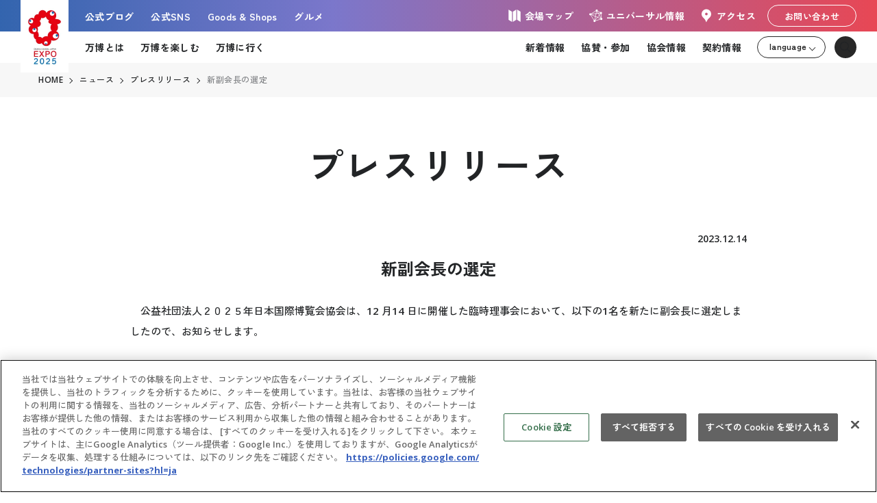

--- FILE ---
content_type: text/html; charset=UTF-8
request_url: https://www.expo2025.or.jp/news/news-20231214-01/
body_size: 21035
content:
<!doctype html>
<html lang="ja_JP">
<head prefix="og: http://ogp.me/ns# fb: http://ogp.me/ns/fb# website: http://ogp.me/ns/website#">

<meta charset="utf-8">
<meta http-equiv="X-UA-Compatible" content="IE=edge,chrome=1">
<meta name="format-detection" content="telephone=no">

<!-- [favicon] -->
<link rel="icon" href="https://www.expo2025.or.jp/favicon.ico">
<link rel="apple-touch-icon" href="https://www.expo2025.or.jp/apple-touch-icon.png" sizes="180x180">

<!-- [VIEWPORT] -->
<!--<meta name="viewport" content="width=device-width, maximum-scale=1, user-scalable=no, initial-scale=1">-->
<meta name="viewport" content="width=device-width, initial-scale=1">

<!-- [ CSS ] -->
<link rel="preconnect" href="https://fonts.googleapis.com">
<link rel="preconnect" href="https://fonts.gstatic.com" crossorigin>
<link href="https://fonts.googleapis.com/css2?family=Open+Sans:wght@600;700&family=Zen+Kaku+Gothic+New:wght@500;700&display=swap" rel="stylesheet">
<link rel="stylesheet" type="text/css" href="/wp/wp-content/themes/expo2025orjp_2022/assets/js/modal-video/modal-video.min.css" media="all">
<link rel="stylesheet" type="text/css" href="/wp/wp-content/themes/expo2025orjp_2022/assets/js/venobox/venobox.css" media="all">
<link rel="stylesheet" type="text/css" href="/wp/wp-content/themes/expo2025orjp_2022/assets/css/vi_common.css" media="all">
<link rel="stylesheet" type="text/css" href="/wp/wp-content/themes/expo2025orjp_2022/assets/css/_header-footer.css" media="all">
<!-- [個別CSSの読み込み] -->
<link rel="stylesheet" type="text/css" href="/wp/wp-content/themes/expo2025orjp_2022/assets/css/vi_news.css" media="all">

<style>.news_item .category.%e4%bb%8a%e9%80%b1%e3%81%ae%e4%b8%87%e5%8d%9a, .pageTitle.%e4%bb%8a%e9%80%b1%e3%81%ae%e4%b8%87%e5%8d%9a, .report__category.%e4%bb%8a%e9%80%b1%e3%81%ae%e4%b8%87%e5%8d%9a{background-color:}.news_item .category.information, .pageTitle.information, .report__category.information{background-color:#e50071}.news_item .category.pressrelease, .pageTitle.pressrelease, .report__category.pressrelease{background-color:#1e73be}.news_item .category.maintenance, .pageTitle.maintenance, .report__category.maintenance{background-color:#38bbc1}.news_item .category.contract, .pageTitle.contract, .report__category.contract{background-color:#05ab1c}.news_item .category.sustainability, .pageTitle.sustainability, .report__category.sustainability{background-color:#1e73be}.news_item .category.events, .pageTitle.events, .report__category.events{background-color:#000000}.news_item .category.maintenance, .pageTitle.maintenance, .report__category.maintenance { background-color: #05ab1c; }</style>

<!-- Google Tag Manager -->
<script>(function(w,d,s,l,i){w[l]=w[l]||[];w[l].push({'gtm.start':
													  new Date().getTime(),event:'gtm.js'});var f=d.getElementsByTagName(s)[0],
		j=d.createElement(s),dl=l!='dataLayer'?'&l='+l:'';j.async=true;j.src=
			'https://www.googletagmanager.com/gtm.js?id='+i+dl;f.parentNode.insertBefore(j,f);
							})(window,document,'script','dataLayer','GTM-NF394SW');</script>
<!-- End Google Tag Manager -->
	
<meta name='robots' content='index, follow, max-image-preview:large, max-snippet:-1, max-video-preview:-1' />
	<style>img:is([sizes="auto" i], [sizes^="auto," i]) { contain-intrinsic-size: 3000px 1500px }</style>
	
	<!-- This site is optimized with the Yoast SEO plugin v26.6 - https://yoast.com/wordpress/plugins/seo/ -->
	<title>新副会長の選定 | EXPO 2025　大阪・関西万博公式Webサイト</title>
	<meta name="description" content="２０２５年の万博、日本、大阪・関西で開催！テーマは「いのち輝く未来社会のデザイン」。" />
	<link rel="canonical" href="https://www.expo2025.or.jp/news/news-20231214-01/" />
	<meta property="og:locale" content="ja_JP" />
	<meta property="og:type" content="article" />
	<meta property="og:title" content="新副会長の選定 | EXPO 2025　大阪・関西万博公式Webサイト" />
	<meta property="og:description" content="２０２５年の万博、日本、大阪・関西で開催！テーマは「いのち輝く未来社会のデザイン」。" />
	<meta property="og:url" content="https://www.expo2025.or.jp/news/news-20231214-01/" />
	<meta property="og:site_name" content="EXPO 2025　大阪・関西万博公式Webサイト" />
	<meta property="article:modified_time" content="2025-01-22T07:43:54+00:00" />
	<meta property="og:image" content="https://www.expo2025.or.jp/wp/wp-content/uploads/rogo-300x169-4.jpg" />
	<meta property="og:image:width" content="300" />
	<meta property="og:image:height" content="169" />
	<meta property="og:image:type" content="image/jpeg" />
	<script type="application/ld+json" class="yoast-schema-graph">{"@context":"https://schema.org","@graph":[{"@type":"WebPage","@id":"https://www.expo2025.or.jp/news/news-20231214-01/","url":"https://www.expo2025.or.jp/news/news-20231214-01/","name":"新副会長の選定 | EXPO 2025　大阪・関西万博公式Webサイト","isPartOf":{"@id":"https://www.expo2025.or.jp/#website"},"primaryImageOfPage":{"@id":"https://www.expo2025.or.jp/news/news-20231214-01/#primaryimage"},"image":{"@id":"https://www.expo2025.or.jp/news/news-20231214-01/#primaryimage"},"thumbnailUrl":"https://www.expo2025.or.jp/wp/wp-content/uploads/rogo-300x169-4.jpg","datePublished":"2023-12-14T03:00:00+00:00","dateModified":"2025-01-22T07:43:54+00:00","description":"２０２５年の万博、日本、大阪・関西で開催！テーマは「いのち輝く未来社会のデザイン」。","breadcrumb":{"@id":"https://www.expo2025.or.jp/news/news-20231214-01/#breadcrumb"},"inLanguage":"ja","potentialAction":[{"@type":"ReadAction","target":["https://www.expo2025.or.jp/news/news-20231214-01/"]}]},{"@type":"ImageObject","inLanguage":"ja","@id":"https://www.expo2025.or.jp/news/news-20231214-01/#primaryimage","url":"https://www.expo2025.or.jp/wp/wp-content/uploads/rogo-300x169-4.jpg","contentUrl":"https://www.expo2025.or.jp/wp/wp-content/uploads/rogo-300x169-4.jpg","width":300,"height":169},{"@type":"BreadcrumbList","@id":"https://www.expo2025.or.jp/news/news-20231214-01/#breadcrumb","itemListElement":[{"@type":"ListItem","position":1,"name":"ホーム","item":"https://www.expo2025.or.jp/"},{"@type":"ListItem","position":2,"name":"新副会長の選定"}]},{"@type":"WebSite","@id":"https://www.expo2025.or.jp/#website","url":"https://www.expo2025.or.jp/","name":"EXPO 2025　大阪・関西万博公式Webサイト","description":"","potentialAction":[{"@type":"SearchAction","target":{"@type":"EntryPoint","urlTemplate":"https://www.expo2025.or.jp/?s={search_term_string}"},"query-input":{"@type":"PropertyValueSpecification","valueRequired":true,"valueName":"search_term_string"}}],"inLanguage":"ja"}]}</script>
	<!-- / Yoast SEO plugin. -->


<link rel='stylesheet' id='wp-block-library-css' href='https://www.expo2025.or.jp/wp/wp-includes/css/dist/block-library/style.min.css?ver=6.8.3' type='text/css' media='all' />
<style id='classic-theme-styles-inline-css' type='text/css'>
/*! This file is auto-generated */
.wp-block-button__link{color:#fff;background-color:#32373c;border-radius:9999px;box-shadow:none;text-decoration:none;padding:calc(.667em + 2px) calc(1.333em + 2px);font-size:1.125em}.wp-block-file__button{background:#32373c;color:#fff;text-decoration:none}
</style>
<style id='global-styles-inline-css' type='text/css'>
:root{--wp--preset--aspect-ratio--square: 1;--wp--preset--aspect-ratio--4-3: 4/3;--wp--preset--aspect-ratio--3-4: 3/4;--wp--preset--aspect-ratio--3-2: 3/2;--wp--preset--aspect-ratio--2-3: 2/3;--wp--preset--aspect-ratio--16-9: 16/9;--wp--preset--aspect-ratio--9-16: 9/16;--wp--preset--color--black: #000000;--wp--preset--color--cyan-bluish-gray: #abb8c3;--wp--preset--color--white: #ffffff;--wp--preset--color--pale-pink: #f78da7;--wp--preset--color--vivid-red: #cf2e2e;--wp--preset--color--luminous-vivid-orange: #ff6900;--wp--preset--color--luminous-vivid-amber: #fcb900;--wp--preset--color--light-green-cyan: #7bdcb5;--wp--preset--color--vivid-green-cyan: #00d084;--wp--preset--color--pale-cyan-blue: #8ed1fc;--wp--preset--color--vivid-cyan-blue: #0693e3;--wp--preset--color--vivid-purple: #9b51e0;--wp--preset--gradient--vivid-cyan-blue-to-vivid-purple: linear-gradient(135deg,rgba(6,147,227,1) 0%,rgb(155,81,224) 100%);--wp--preset--gradient--light-green-cyan-to-vivid-green-cyan: linear-gradient(135deg,rgb(122,220,180) 0%,rgb(0,208,130) 100%);--wp--preset--gradient--luminous-vivid-amber-to-luminous-vivid-orange: linear-gradient(135deg,rgba(252,185,0,1) 0%,rgba(255,105,0,1) 100%);--wp--preset--gradient--luminous-vivid-orange-to-vivid-red: linear-gradient(135deg,rgba(255,105,0,1) 0%,rgb(207,46,46) 100%);--wp--preset--gradient--very-light-gray-to-cyan-bluish-gray: linear-gradient(135deg,rgb(238,238,238) 0%,rgb(169,184,195) 100%);--wp--preset--gradient--cool-to-warm-spectrum: linear-gradient(135deg,rgb(74,234,220) 0%,rgb(151,120,209) 20%,rgb(207,42,186) 40%,rgb(238,44,130) 60%,rgb(251,105,98) 80%,rgb(254,248,76) 100%);--wp--preset--gradient--blush-light-purple: linear-gradient(135deg,rgb(255,206,236) 0%,rgb(152,150,240) 100%);--wp--preset--gradient--blush-bordeaux: linear-gradient(135deg,rgb(254,205,165) 0%,rgb(254,45,45) 50%,rgb(107,0,62) 100%);--wp--preset--gradient--luminous-dusk: linear-gradient(135deg,rgb(255,203,112) 0%,rgb(199,81,192) 50%,rgb(65,88,208) 100%);--wp--preset--gradient--pale-ocean: linear-gradient(135deg,rgb(255,245,203) 0%,rgb(182,227,212) 50%,rgb(51,167,181) 100%);--wp--preset--gradient--electric-grass: linear-gradient(135deg,rgb(202,248,128) 0%,rgb(113,206,126) 100%);--wp--preset--gradient--midnight: linear-gradient(135deg,rgb(2,3,129) 0%,rgb(40,116,252) 100%);--wp--preset--font-size--small: 13px;--wp--preset--font-size--medium: 20px;--wp--preset--font-size--large: 36px;--wp--preset--font-size--x-large: 42px;--wp--preset--spacing--20: 0.44rem;--wp--preset--spacing--30: 0.67rem;--wp--preset--spacing--40: 1rem;--wp--preset--spacing--50: 1.5rem;--wp--preset--spacing--60: 2.25rem;--wp--preset--spacing--70: 3.38rem;--wp--preset--spacing--80: 5.06rem;--wp--preset--shadow--natural: 6px 6px 9px rgba(0, 0, 0, 0.2);--wp--preset--shadow--deep: 12px 12px 50px rgba(0, 0, 0, 0.4);--wp--preset--shadow--sharp: 6px 6px 0px rgba(0, 0, 0, 0.2);--wp--preset--shadow--outlined: 6px 6px 0px -3px rgba(255, 255, 255, 1), 6px 6px rgba(0, 0, 0, 1);--wp--preset--shadow--crisp: 6px 6px 0px rgba(0, 0, 0, 1);}:where(.is-layout-flex){gap: 0.5em;}:where(.is-layout-grid){gap: 0.5em;}body .is-layout-flex{display: flex;}.is-layout-flex{flex-wrap: wrap;align-items: center;}.is-layout-flex > :is(*, div){margin: 0;}body .is-layout-grid{display: grid;}.is-layout-grid > :is(*, div){margin: 0;}:where(.wp-block-columns.is-layout-flex){gap: 2em;}:where(.wp-block-columns.is-layout-grid){gap: 2em;}:where(.wp-block-post-template.is-layout-flex){gap: 1.25em;}:where(.wp-block-post-template.is-layout-grid){gap: 1.25em;}.has-black-color{color: var(--wp--preset--color--black) !important;}.has-cyan-bluish-gray-color{color: var(--wp--preset--color--cyan-bluish-gray) !important;}.has-white-color{color: var(--wp--preset--color--white) !important;}.has-pale-pink-color{color: var(--wp--preset--color--pale-pink) !important;}.has-vivid-red-color{color: var(--wp--preset--color--vivid-red) !important;}.has-luminous-vivid-orange-color{color: var(--wp--preset--color--luminous-vivid-orange) !important;}.has-luminous-vivid-amber-color{color: var(--wp--preset--color--luminous-vivid-amber) !important;}.has-light-green-cyan-color{color: var(--wp--preset--color--light-green-cyan) !important;}.has-vivid-green-cyan-color{color: var(--wp--preset--color--vivid-green-cyan) !important;}.has-pale-cyan-blue-color{color: var(--wp--preset--color--pale-cyan-blue) !important;}.has-vivid-cyan-blue-color{color: var(--wp--preset--color--vivid-cyan-blue) !important;}.has-vivid-purple-color{color: var(--wp--preset--color--vivid-purple) !important;}.has-black-background-color{background-color: var(--wp--preset--color--black) !important;}.has-cyan-bluish-gray-background-color{background-color: var(--wp--preset--color--cyan-bluish-gray) !important;}.has-white-background-color{background-color: var(--wp--preset--color--white) !important;}.has-pale-pink-background-color{background-color: var(--wp--preset--color--pale-pink) !important;}.has-vivid-red-background-color{background-color: var(--wp--preset--color--vivid-red) !important;}.has-luminous-vivid-orange-background-color{background-color: var(--wp--preset--color--luminous-vivid-orange) !important;}.has-luminous-vivid-amber-background-color{background-color: var(--wp--preset--color--luminous-vivid-amber) !important;}.has-light-green-cyan-background-color{background-color: var(--wp--preset--color--light-green-cyan) !important;}.has-vivid-green-cyan-background-color{background-color: var(--wp--preset--color--vivid-green-cyan) !important;}.has-pale-cyan-blue-background-color{background-color: var(--wp--preset--color--pale-cyan-blue) !important;}.has-vivid-cyan-blue-background-color{background-color: var(--wp--preset--color--vivid-cyan-blue) !important;}.has-vivid-purple-background-color{background-color: var(--wp--preset--color--vivid-purple) !important;}.has-black-border-color{border-color: var(--wp--preset--color--black) !important;}.has-cyan-bluish-gray-border-color{border-color: var(--wp--preset--color--cyan-bluish-gray) !important;}.has-white-border-color{border-color: var(--wp--preset--color--white) !important;}.has-pale-pink-border-color{border-color: var(--wp--preset--color--pale-pink) !important;}.has-vivid-red-border-color{border-color: var(--wp--preset--color--vivid-red) !important;}.has-luminous-vivid-orange-border-color{border-color: var(--wp--preset--color--luminous-vivid-orange) !important;}.has-luminous-vivid-amber-border-color{border-color: var(--wp--preset--color--luminous-vivid-amber) !important;}.has-light-green-cyan-border-color{border-color: var(--wp--preset--color--light-green-cyan) !important;}.has-vivid-green-cyan-border-color{border-color: var(--wp--preset--color--vivid-green-cyan) !important;}.has-pale-cyan-blue-border-color{border-color: var(--wp--preset--color--pale-cyan-blue) !important;}.has-vivid-cyan-blue-border-color{border-color: var(--wp--preset--color--vivid-cyan-blue) !important;}.has-vivid-purple-border-color{border-color: var(--wp--preset--color--vivid-purple) !important;}.has-vivid-cyan-blue-to-vivid-purple-gradient-background{background: var(--wp--preset--gradient--vivid-cyan-blue-to-vivid-purple) !important;}.has-light-green-cyan-to-vivid-green-cyan-gradient-background{background: var(--wp--preset--gradient--light-green-cyan-to-vivid-green-cyan) !important;}.has-luminous-vivid-amber-to-luminous-vivid-orange-gradient-background{background: var(--wp--preset--gradient--luminous-vivid-amber-to-luminous-vivid-orange) !important;}.has-luminous-vivid-orange-to-vivid-red-gradient-background{background: var(--wp--preset--gradient--luminous-vivid-orange-to-vivid-red) !important;}.has-very-light-gray-to-cyan-bluish-gray-gradient-background{background: var(--wp--preset--gradient--very-light-gray-to-cyan-bluish-gray) !important;}.has-cool-to-warm-spectrum-gradient-background{background: var(--wp--preset--gradient--cool-to-warm-spectrum) !important;}.has-blush-light-purple-gradient-background{background: var(--wp--preset--gradient--blush-light-purple) !important;}.has-blush-bordeaux-gradient-background{background: var(--wp--preset--gradient--blush-bordeaux) !important;}.has-luminous-dusk-gradient-background{background: var(--wp--preset--gradient--luminous-dusk) !important;}.has-pale-ocean-gradient-background{background: var(--wp--preset--gradient--pale-ocean) !important;}.has-electric-grass-gradient-background{background: var(--wp--preset--gradient--electric-grass) !important;}.has-midnight-gradient-background{background: var(--wp--preset--gradient--midnight) !important;}.has-small-font-size{font-size: var(--wp--preset--font-size--small) !important;}.has-medium-font-size{font-size: var(--wp--preset--font-size--medium) !important;}.has-large-font-size{font-size: var(--wp--preset--font-size--large) !important;}.has-x-large-font-size{font-size: var(--wp--preset--font-size--x-large) !important;}
:where(.wp-block-post-template.is-layout-flex){gap: 1.25em;}:where(.wp-block-post-template.is-layout-grid){gap: 1.25em;}
:where(.wp-block-columns.is-layout-flex){gap: 2em;}:where(.wp-block-columns.is-layout-grid){gap: 2em;}
:root :where(.wp-block-pullquote){font-size: 1.5em;line-height: 1.6;}
</style>
<link rel='stylesheet' id='flexible-table-block-css' href='https://www.expo2025.or.jp/wp/wp-content/plugins/flexible-table-block/build/style-index.css?ver=1764049900' type='text/css' media='all' />
<style id='flexible-table-block-inline-css' type='text/css'>
.wp-block-flexible-table-block-table.wp-block-flexible-table-block-table>table{width:100%;max-width:100%;border-collapse:collapse;}.wp-block-flexible-table-block-table.wp-block-flexible-table-block-table.is-style-stripes tbody tr:nth-child(odd) th{background-color:#f0f0f1;}.wp-block-flexible-table-block-table.wp-block-flexible-table-block-table.is-style-stripes tbody tr:nth-child(odd) td{background-color:#f0f0f1;}.wp-block-flexible-table-block-table.wp-block-flexible-table-block-table.is-style-stripes tbody tr:nth-child(even) th{background-color:#ffffff;}.wp-block-flexible-table-block-table.wp-block-flexible-table-block-table.is-style-stripes tbody tr:nth-child(even) td{background-color:#ffffff;}.wp-block-flexible-table-block-table.wp-block-flexible-table-block-table>table tr th,.wp-block-flexible-table-block-table.wp-block-flexible-table-block-table>table tr td{padding:0.5em;border-width:1px;border-style:solid;border-color:#000000;text-align:left;vertical-align:middle;}.wp-block-flexible-table-block-table.wp-block-flexible-table-block-table>table tr th{background-color:#f0f0f1;}.wp-block-flexible-table-block-table.wp-block-flexible-table-block-table>table tr td{background-color:#ffffff;}@media screen and (min-width:769px){.wp-block-flexible-table-block-table.is-scroll-on-pc{overflow-x:scroll;}.wp-block-flexible-table-block-table.is-scroll-on-pc table{max-width:none;align-self:self-start;}}@media screen and (max-width:768px){.wp-block-flexible-table-block-table.is-scroll-on-mobile{overflow-x:scroll;}.wp-block-flexible-table-block-table.is-scroll-on-mobile table{max-width:none;align-self:self-start;}.wp-block-flexible-table-block-table table.is-stacked-on-mobile th,.wp-block-flexible-table-block-table table.is-stacked-on-mobile td{width:100%!important;display:block;}}
</style>
	

</head>
<body class="display1 lang_ja">
<!-- Google Tag Manager (noscript) -->
<noscript><iframe src="https://www.googletagmanager.com/ns.html?id=GTM-NF394SW"
				  height="0" width="0" style="display:none;visibility:hidden"></iframe></noscript>
<!-- End Google Tag Manager (noscript) -->

<!--━━━　【HEADER】━━━━━━━━━━━━━━━━━━━━━━━━━━━━━━━━━━━━━━━━━━━━━━━━━━━━-->
<div id="header_wrap" class="ja">

	<header class="g-expo-header"><a class="g-expo-header__logo" href="/">
		<picture class="g-expo-img-picture">
			<source srcset="/wp/wp-content/themes/expo2025orjp_2022/assets/img/common/logo-pc.webp" media="(mix-width: 769px)" width="140" height="212">
			<source srcset="/wp/wp-content/themes/expo2025orjp_2022/assets/img/common/logo-sp.webp" media="(max-width: 768px)" width="110" height="58"><img decoding="async" src="/wp/wp-content/themes/expo2025orjp_2022/assets/img/common/logo-pc.webp" loading="lazy" alt="EXPO2025" width="140" height="212">
		</picture></a>
		<div class="g-expo-header__upper">
			<nav class="g-expo-header-mager-items-1">
				<ul class="g-expo-header-mager-items-1__ul">
					<li class="g-expo-header-mager-items-1__ul__li"><a class="g-expo-header-mager-items-1__ul__li__btn" href="/officialblog/" target=""><span class="g-expo-header-mager-items-1__ul__li__btn__txt">公式ブログ</span></a></li>
					<li class="g-expo-header-mager-items-1__ul__li"><a class="g-expo-header-mager-items-1__ul__li__btn" href="/officialsns/" target=""><span class="g-expo-header-mager-items-1__ul__li__btn__txt">公式SNS</span></a></li>
					<li class="g-expo-header-mager-items-1__ul__li"><a class="g-expo-header-mager-items-1__ul__li__btn" href="/officialstore/"><span class="g-expo-header-mager-items-1__ul__li__btn__txt">Goods & Shops</span></a></li>
					<li class="g-expo-header-mager-items-1__ul__li"><a class="g-expo-header-mager-items-1__ul__li__btn" href="https://www.expovisitors.expo2025.or.jp/gourmets" target="_blank"><span class="g-expo-header-mager-items-1__ul__li__btn__txt">グルメ</span></a></li>
				</ul>
			</nav>
			<nav class="g-expo-header-mager-items-2">
				<ul class="g-expo-header-mager-items-2__ul">
					<li class="g-expo-header-mager-items-2__ul__li"><a class="g-expo-header-mager-items-2__ul__li__btn1" href="/expo-map-index/map/" target=""><span class="g-expo-header-mager-items-2__ul__li__btn1__ico">
						<svg class="g-expo-svg-ico-map" version="1.1" id="" xmlns="http://www.w3.org/2000/svg" xmlns:xlink="http://www.w3.org/1999/xlink" x="0px" y="0px" viewBox="0 0 30 30" enable-background="new 0 0 30 30" xml:space="preserve">
							<g>
								<polygon fill="" points="11.2,24 6.2,20.9 6.2,6 11.2,9.1 	"/>
								<polygon fill="" points="17.5,20.9 12.5,24 12.5,9.1 17.5,6 	"/>
								<polygon fill="" points="23.8,24 18.8,20.9 18.8,6 23.8,9.1 	"/>
							</g>
						</svg>

						</span><span class="g-expo-header-mager-items-2__ul__li__btn1__txt">会場マップ</span></a>
					</li>
					<li class="g-expo-header-mager-items-2__ul__li"><a class="g-expo-header-mager-items-2__ul__li__btn1" href="/universalinfo/" target=""><span class="g-expo-header-mager-items-2__ul__li__btn1__ico">
						<svg class="g-expo-svg-ico-universalinfo" version="1.1" id="" xmlns="http://www.w3.org/2000/svg" xmlns:xlink="http://www.w3.org/1999/xlink" x="0px" y="0px" viewBox="0 0 30 30" enable-background="new 0 0 30 30" xml:space="preserve">
							<g>
								<circle fill="" cx="12.7" cy="22.7" r="1.5"></circle>
								<path fill="" d="M20.7,10.6c0-0.8,0.7-1.1,1.5-1.1c0.8,0,1.5,0.7,1.5,1.5c0,0.8-0.7,1.5-1.5,1.5
												 C21.4,12.5,20.7,11.4,20.7,10.6z"></path>
								<circle fill="" cx="15.9" cy="7.3" r="1.5"></circle>
								<circle fill="" cx="6.5" cy="12.9" r="1.5"></circle>
								<circle fill="" cx="22.7" cy="19.7" r="1.5"></circle>
								<line fill="none" stroke="" stroke-width="0.75" stroke-miterlimit="10" x1="12.7" y1="22.7" x2="15.9" y2="7.3"></line>
								<line fill="none" stroke="" stroke-width="0.75" stroke-miterlimit="10" x1="22.2" y1="11" x2="15.9" y2="7.3"></line>
								<line fill="none" stroke="" stroke-width="0.75" stroke-miterlimit="10" x1="6.5" y1="12.9" x2="15.9" y2="7.3"></line>
								<line fill="none" stroke="" stroke-width="0.75" stroke-miterlimit="10" x1="6.5" y1="12.9" x2="12.7" y2="22.7"></line>
								<line fill="none" stroke="" stroke-width="0.75" stroke-miterlimit="10" x1="22.7" y1="19.7" x2="12.7" y2="22.7"></line>
								<line fill="none" stroke="" stroke-width="0.75" stroke-miterlimit="10" x1="22.7" y1="19.7" x2="22.2" y2="11"></line>
								<line fill="none" stroke="" stroke-width="0.75" stroke-miterlimit="10" x1="6.5" y1="12.9" x2="22.2" y2="11"></line>
								<line fill="none" stroke="" stroke-width="0.75" stroke-miterlimit="10" x1="12.7" y1="22.7" x2="22.2" y2="11"></line>
								<line fill="none" stroke="" stroke-width="0.75" stroke-miterlimit="10" x1="6.5" y1="12.9" x2="22.7" y2="19.7"></line>
								<line fill="none" stroke="" stroke-width="0.75" stroke-miterlimit="10" x1="15.9" y1="7.3" x2="22.7" y2="19.7"></line>
							</g>
						</svg>
						</span><span class="g-expo-header-mager-items-2__ul__li__btn1__txt">ユニバーサル情報</span></a>
					</li>
					<li class="g-expo-header-mager-items-2__ul__li"><a class="g-expo-header-mager-items-2__ul__li__btn1" href="/expo-map-index/access/" target=""><span class="g-expo-header-mager-items-2__ul__li__btn1__ico">
						<svg class="g-expo-svg-ico-access" version="1.1" id="" xmlns="http://www.w3.org/2000/svg" xmlns:xlink="http://www.w3.org/1999/xlink" x="0px" y="0px" viewBox="0 0 30 30" enable-background="new 0 0 30 30" xml:space="preserve">
							<g>
								<path fill="" d="M15.3,5.5c-4-0.2-7.3,3-7.3,7c0,1.8,0.7,3.4,1.8,4.7c1.5,1.7,2.7,2.4,3.7,4.4l1.4,2.9l1.5-3
												 c1-2,2.3-2.7,3.8-4.4c1.1-1.3,1.8-3,1.7-4.8C21.9,8.7,18.9,5.6,15.3,5.5z M15,14.4c-1,0-1.9-0.8-1.9-1.9c0-1,0.8-1.9,1.9-1.9
												 c1,0,1.9,0.8,1.9,1.9C16.9,13.5,16,14.4,15,14.4z"></path>
							</g>
						</svg>

						</span><span class="g-expo-header-mager-items-2__ul__li__btn1__txt">アクセス</span></a>
					</li>
					<li class="g-expo-header-mager-items-2__ul__li"><a class="g-expo-header-mager-items-2__ul__li__btn2" href="/inquiry/form/"><span class="g-expo-header-mager-items-2__ul__li__btn2__txt">お問い合わせ</span></a>
					</li>
				</ul>
			</nav>
		</div>
		<div class="g-expo-header__lower">
			<nav class="g-expo-header-nav">
				<div class="g-expo-header-nav__left">
					<div class="g-expo-header-nav__block">
						<button class="g-expo-header-nav__block__btn">万博とは</button>
						<div class="g-expo-header-nav__block__body">
							<ul class="g-expo-header-nav__block__body__ul">
								<li class="g-expo-header-nav__block__body__ul__li"><a class="g-expo-header-nav__block__body__ul__li__btn" href="/overview/"><span class="g-expo-header-nav__block__body__ul__li__btn__txt">開催概要</span><span class="g-expo-header-nav__block__body__ul__li__btn__arrow cl-notranslate cl-norewrite">&gt;</span></a></li>
								<li class="g-expo-header-nav__block__body__ul__li"><a class="g-expo-header-nav__block__body__ul__li__btn" href="/overview/purpose/"><span class="g-expo-header-nav__block__body__ul__li__btn__txt">開催目的</span><span class="g-expo-header-nav__block__body__ul__li__btn__arrow cl-notranslate cl-norewrite">&gt;</span></a></li>
								<li class="g-expo-header-nav__block__body__ul__li"><a class="g-expo-header-nav__block__body__ul__li__btn" href="/overview/masterplan/"><span class="g-expo-header-nav__block__body__ul__li__btn__txt">基本計画</span><span class="g-expo-header-nav__block__body__ul__li__btn__arrow cl-notranslate cl-norewrite">&gt;</span></a></li>
								<li class="g-expo-header-nav__block__body__ul__li"><a class="g-expo-header-nav__block__body__ul__li__btn" href="/statement/"><span class="g-expo-header-nav__block__body__ul__li__btn__txt">ステートメント</span><span class="g-expo-header-nav__block__body__ul__li__btn__arrow cl-notranslate cl-norewrite">&gt;</span></a></li>
								<li class="g-expo-header-nav__block__body__ul__li"><a class="g-expo-header-nav__block__body__ul__li__btn" href="/digitalwallet/"><span class="g-expo-header-nav__block__body__ul__li__btn__txt">デジタルウォレット</span><span class="g-expo-header-nav__block__body__ul__li__btn__arrow cl-notranslate cl-norewrite">&gt;</span></a></li>
								<li class="g-expo-header-nav__block__body__ul__li"><a class="g-expo-header-nav__block__body__ul__li__btn" href="/cashless/"><span class="g-expo-header-nav__block__body__ul__li__btn__txt">キャッシュレス</span><span class="g-expo-header-nav__block__body__ul__li__btn__arrow cl-notranslate cl-norewrite">&gt;</span></a></li>
								<li class="g-expo-header-nav__block__body__ul__li"><a class="g-expo-header-nav__block__body__ul__li__btn" href="/sponsorship/theme-weeks/"><span class="g-expo-header-nav__block__body__ul__li__btn__txt">テーマウィーク</span><span class="g-expo-header-nav__block__body__ul__li__btn__arrow cl-notranslate cl-norewrite">&gt;</span></a></li>
								<li class="g-expo-header-nav__block__body__ul__li"><a class="g-expo-header-nav__block__body__ul__li__btn" href="/overview/sustainability/"><span class="g-expo-header-nav__block__body__ul__li__btn__txt">持続可能性</span><span class="g-expo-header-nav__block__body__ul__li__btn__arrow cl-notranslate cl-norewrite">&gt;</span></a></li>
								<li class="g-expo-header-nav__block__body__ul__li"><a class="g-expo-header-nav__block__body__ul__li__btn" href="/expo-archive/comm-data-utilisation/" target="_blank"><span class="g-expo-header-nav__block__body__ul__li__btn__txt">データ利活用</span><span class="g-expo-header-nav__block__body__ul__li__btn__arrow cl-notranslate cl-norewrite">&gt;</span></a></li>
								<li class="g-expo-header-nav__block__body__ul__li"><a class="g-expo-header-nav__block__body__ul__li__btn" href="/overview/character/"><span class="g-expo-header-nav__block__body__ul__li__btn__txt">公式キャラクター</span><span class="g-expo-header-nav__block__body__ul__li__btn__arrow cl-notranslate cl-norewrite">&gt;</span></a></li>
								<li class="g-expo-header-nav__block__body__ul__li"><a class="g-expo-header-nav__block__body__ul__li__btn" href="https://expo2025mlo.jp/" target="_blank"><span class="g-expo-header-nav__block__body__ul__li__btn__txt">マスターライセンスオフィス</span><span class="g-expo-header-nav__block__body__ul__li__btn__arrow cl-notranslate cl-norewrite">&gt;</span></a></li>
								<li class="g-expo-header-nav__block__body__ul__li"><a class="g-expo-header-nav__block__body__ul__li__btn" href="/officialstore/#online_store_sec"><span class="g-expo-header-nav__block__body__ul__li__btn__txt">オフィシャルオンラインストア</span><span class="g-expo-header-nav__block__body__ul__li__btn__arrow cl-notranslate cl-norewrite">&gt;</span></a></li>
								<li class="g-expo-header-nav__block__body__ul__li"><a class="g-expo-header-nav__block__body__ul__li__btn" href="/overview/design_system/"><span class="g-expo-header-nav__block__body__ul__li__btn__txt">デザインシステム</span><span class="g-expo-header-nav__block__body__ul__li__btn__arrow cl-notranslate cl-norewrite">&gt;</span></a></li>
								<li class="g-expo-header-nav__block__body__ul__li"><a class="g-expo-header-nav__block__body__ul__li__btn" href="/overview/logomark/"><span class="g-expo-header-nav__block__body__ul__li__btn__txt">ロゴマーク</span><span class="g-expo-header-nav__block__body__ul__li__btn__arrow cl-notranslate cl-norewrite">&gt;</span></a></li>
								<li class="g-expo-header-nav__block__body__ul__li"><a class="g-expo-header-nav__block__body__ul__li__btn" href="/themesong/"><span class="g-expo-header-nav__block__body__ul__li__btn__txt">オフィシャルテーマソング</span><span class="g-expo-header-nav__block__body__ul__li__btn__arrow cl-notranslate cl-norewrite">&gt;</span></a></li>
								<li class="g-expo-header-nav__block__body__ul__li"><a class="g-expo-header-nav__block__body__ul__li__btn" href="/overview/ambassador/"><span class="g-expo-header-nav__block__body__ul__li__btn__txt">アンバサダー</span><span class="g-expo-header-nav__block__body__ul__li__btn__arrow cl-notranslate cl-norewrite">&gt;</span></a></li>
								<li class="g-expo-header-nav__block__body__ul__li"><a class="g-expo-header-nav__block__body__ul__li__btn" href="/senioradvisor/"><span class="g-expo-header-nav__block__body__ul__li__btn__txt">シニアアドバイザー</span><span class="g-expo-header-nav__block__body__ul__li__btn__arrow cl-notranslate cl-norewrite">&gt;</span></a></li>
								<li class="g-expo-header-nav__block__body__ul__li"><a class="g-expo-header-nav__block__body__ul__li__btn" href="/specialsupporter/"><span class="g-expo-header-nav__block__body__ul__li__btn__txt">スペシャルサポーター</span><span class="g-expo-header-nav__block__body__ul__li__btn__arrow cl-notranslate cl-norewrite">&gt;</span></a></li>
								<li class="g-expo-header-nav__block__body__ul__li"><a class="g-expo-header-nav__block__body__ul__li__btn" href="/overview/producer/"><span class="g-expo-header-nav__block__body__ul__li__btn__txt">プロデューサー</span><span class="g-expo-header-nav__block__body__ul__li__btn__arrow cl-notranslate cl-norewrite">&gt;</span></a></li>
							</ul>
						</div>
					</div>
					<div class="g-expo-header-nav__block">
						<button class="g-expo-header-nav__block__btn">万博を楽しむ</button>
						<div class="g-expo-header-nav__block__body">
							<ul class="g-expo-header-nav__block__body__ul">
								<li class="g-expo-header-nav__block__body__ul__li"><a class="g-expo-header-nav__block__body__ul__li__btn" href="/official-participant/"><span class="g-expo-header-nav__block__body__ul__li__btn__txt">海外パビリオン</span><span class="g-expo-header-nav__block__body__ul__li__btn__arrow cl-notranslate cl-norewrite">&gt;</span></a></li>
								<li class="g-expo-header-nav__block__body__ul__li"><a class="g-expo-header-nav__block__body__ul__li__btn" href="/domestic-pv/"><span class="g-expo-header-nav__block__body__ul__li__btn__txt">国内パビリオン</span><span class="g-expo-header-nav__block__body__ul__li__btn__arrow cl-notranslate cl-norewrite">&gt;</span></a></li>
								<li class="g-expo-header-nav__block__body__ul__li"><a class="g-expo-header-nav__block__body__ul__li__btn" href="/project/"><span class="g-expo-header-nav__block__body__ul__li__btn__txt">シグネチャーパビリオン</span><span class="g-expo-header-nav__block__body__ul__li__btn__arrow cl-notranslate cl-norewrite">&gt;</span></a></li>
								<li class="g-expo-header-nav__block__body__ul__li"><a class="g-expo-header-nav__block__body__ul__li__btn" href="/expo-map-index/main-facilities/grandring/"><span class="g-expo-header-nav__block__body__ul__li__btn__txt">大屋根リング</span><span class="g-expo-header-nav__block__body__ul__li__btn__arrow cl-notranslate cl-norewrite">&gt;</span></a></li>
								<li class="g-expo-header-nav__block__body__ul__li"><a class="g-expo-header-nav__block__body__ul__li__btn" href="/events/"><span class="g-expo-header-nav__block__body__ul__li__btn__txt">イベント情報</span><span class="g-expo-header-nav__block__body__ul__li__btn__arrow cl-notranslate cl-norewrite">&gt;</span></a></li>
								<li class="g-expo-header-nav__block__body__ul__li"><a class="g-expo-header-nav__block__body__ul__li__btn" href="https://feature.peatix.com/expo2025" target="_blank"><span class="g-expo-header-nav__block__body__ul__li__btn__txt">関連イベント</span><span class="g-expo-header-nav__block__body__ul__li__btn__arrow cl-notranslate cl-norewrite">&gt;</span></a></li>
								<li class="g-expo-header-nav__block__body__ul__li"><a class="g-expo-header-nav__block__body__ul__li__btn" href="/future-index/"><span class="g-expo-header-nav__block__body__ul__li__btn__txt">未来社会ショーケース</span><span class="g-expo-header-nav__block__body__ul__li__btn__arrow cl-notranslate cl-norewrite">&gt;</span></a></li>
								<li class="g-expo-header-nav__block__body__ul__li"><a class="g-expo-header-nav__block__body__ul__li__btn" href="/stamprally/"><span class="g-expo-header-nav__block__body__ul__li__btn__txt">スタンプラリー</span><span class="g-expo-header-nav__block__body__ul__li__btn__arrow cl-notranslate cl-norewrite">></span></a></li>
								<li class="g-expo-header-nav__block__body__ul__li"><a class="g-expo-header-nav__block__body__ul__li__btn" href="/dailylife/"><span class="g-expo-header-nav__block__body__ul__li__btn__txt">ミャクミャクの日記</span><span class="g-expo-header-nav__block__body__ul__li__btn__arrow cl-notranslate cl-norewrite">></span></a></li>
								<li class="g-expo-header-nav__block__body__ul__li"><a class="g-expo-header-nav__block__body__ul__li__btn" href="/officialblog/"><span class="g-expo-header-nav__block__body__ul__li__btn__txt">公式ブログ</span><span class="g-expo-header-nav__block__body__ul__li__btn__arrow cl-notranslate cl-norewrite">></span></a></li>
								<li class="g-expo-header-nav__block__body__ul__li"><a class="g-expo-header-nav__block__body__ul__li__btn" href="/officialsns/"><span class="g-expo-header-nav__block__body__ul__li__btn__txt">公式SNS</span><span class="g-expo-header-nav__block__body__ul__li__btn__arrow cl-notranslate cl-norewrite">></span></a></li>
								<li class="g-expo-header-nav__block__body__ul__li"><a class="g-expo-header-nav__block__body__ul__li__btn" href="/apps/"><span class="g-expo-header-nav__block__body__ul__li__btn__txt">公式アプリ情報</span><span class="g-expo-header-nav__block__body__ul__li__btn__arrow cl-notranslate cl-norewrite">></span></a></li>
								<li class="g-expo-header-nav__block__body__ul__li"><a class="g-expo-header-nav__block__body__ul__li__btn" href="/officialstore/"><span class="g-expo-header-nav__block__body__ul__li__btn__txt">グッズ＆ショップ</span><span class="g-expo-header-nav__block__body__ul__li__btn__arrow cl-notranslate cl-norewrite">></span></a></li>
								<li class="g-expo-header-nav__block__body__ul__li"><a class="g-expo-header-nav__block__body__ul__li__btn" href="https://www.expovisitors.expo2025.or.jp/gourmets" target="_blank"><span class="g-expo-header-nav__block__body__ul__li__btn__txt">グルメ</span><span class="g-expo-header-nav__block__body__ul__li__btn__arrow cl-notranslate cl-norewrite">></span></a></li>
							</ul>
						</div>
					</div>
					<div class="g-expo-header-nav__block">
						<button class="g-expo-header-nav__block__btn">万博に行く</button>
						<div class="g-expo-header-nav__block__body">
							<ul class="g-expo-header-nav__block__body__ul">
								<li class="g-expo-header-nav__block__body__ul__li"><a class="g-expo-header-nav__block__body__ul__li__btn" href="/entranceguide/"><span class="g-expo-header-nav__block__body__ul__li__btn__txt">ご来場の前にご確認ください</span><span class="g-expo-header-nav__block__body__ul__li__btn__arrow cl-notranslate cl-norewrite">></span></a></li>
								<li class="g-expo-header-nav__block__body__ul__li"><a class="g-expo-header-nav__block__body__ul__li__btn" href="/expo-map-index/"><span class="g-expo-header-nav__block__body__ul__li__btn__txt">会場情報</span><span class="g-expo-header-nav__block__body__ul__li__btn__arrow cl-notranslate cl-norewrite">&gt;</span></a></li>
								<li class="g-expo-header-nav__block__body__ul__li"><a class="g-expo-header-nav__block__body__ul__li__btn" href="/expo-map-index/access/"><span class="g-expo-header-nav__block__body__ul__li__btn__txt">アクセス</span><span class="g-expo-header-nav__block__body__ul__li__btn__arrow cl-notranslate cl-norewrite">&gt;</span></a></li>
								<li class="g-expo-header-nav__block__body__ul__li"><a class="g-expo-header-nav__block__body__ul__li__btn" href="/expo-map-index/map/"><span class="g-expo-header-nav__block__body__ul__li__btn__txt">会場マップ</span><span class="g-expo-header-nav__block__body__ul__li__btn__arrow cl-notranslate cl-norewrite">&gt;</span></a></li>
								<li class="g-expo-header-nav__block__body__ul__li"><a class="g-expo-header-nav__block__body__ul__li__btn" href="/expo-map-index/main-facilities/"><span class="g-expo-header-nav__block__body__ul__li__btn__txt">主な施設情報</span><span class="g-expo-header-nav__block__body__ul__li__btn__arrow cl-notranslate cl-norewrite">&gt;</span></a></li>
								<li class="g-expo-header-nav__block__body__ul__li"><a class="g-expo-header-nav__block__body__ul__li__btn" href="/universalinfo/"><span class="g-expo-header-nav__block__body__ul__li__btn__txt">ユニバーサル情報</span><span class="g-expo-header-nav__block__body__ul__li__btn__arrow cl-notranslate cl-norewrite">&gt;</span></a></li>
								<li class="g-expo-header-nav__block__body__ul__li"><a class="g-expo-header-nav__block__body__ul__li__btn" href="/visitorsapp/"><span class="g-expo-header-nav__block__body__ul__li__btn__txt">EXPO 2025 Visitors</span><span class="g-expo-header-nav__block__body__ul__li__btn__arrow cl-notranslate cl-norewrite">&gt;</span></a></li>
								<li class="g-expo-header-nav__block__body__ul__li"><a class="g-expo-header-nav__block__body__ul__li__btn" href="/news/news-20240809-02/" target=""><span class="g-expo-header-nav__block__body__ul__li__btn__txt">パンフレット</span><span class="g-expo-header-nav__block__body__ul__li__btn__arrow cl-notranslate cl-norewrite">&gt;</span></a></li>
								<li class="g-expo-header-nav__block__body__ul__li"><a class="g-expo-header-nav__block__body__ul__li__btn" href="/travel-index/" target=""><span class="g-expo-header-nav__block__body__ul__li__btn__txt">旅行情報</span><span class="g-expo-header-nav__block__body__ul__li__btn__arrow cl-notranslate cl-norewrite">&gt;</span></a></li>
								<li class="g-expo-header-nav__block__body__ul__li"><a class="g-expo-header-nav__block__body__ul__li__btn" href="/tickets-index/" target="" id="gnav_ticket_info"><span class="g-expo-header-nav__block__body__ul__li__btn__txt">チケットインフォメーション</span><span class="g-expo-header-nav__block__body__ul__li__btn__arrow cl-notranslate cl-norewrite">&gt;</span></a></li>
								<li class="g-expo-header-nav__block__body__ul__li"><a class="g-expo-header-nav__block__body__ul__li__btn" href="/tickets-index/voucher/" target="" id="gnav_voucher"><span class="g-expo-header-nav__block__body__ul__li__btn__txt">紙チケット/引換券</span><span class="g-expo-header-nav__block__body__ul__li__btn__arrow cl-notranslate cl-norewrite">&gt;</span></a></li>
							</ul>
						</div>
					</div>
				</div>
				<div class="g-expo-header-nav__right">
					<div class="g-expo-header-nav__block">
						<button class="g-expo-header-nav__block__btn">新着情報</button>
						<div class="g-expo-header-nav__block__body">
							<ul class="g-expo-header-nav__block__body__ul">
								<li class="g-expo-header-nav__block__body__ul__li"><a class="g-expo-header-nav__block__body__ul__li__btn" href="/news/category/information/"><span class="g-expo-header-nav__block__body__ul__li__btn__txt">お知らせ</span><span class="g-expo-header-nav__block__body__ul__li__btn__arrow cl-notranslate cl-norewrite">&gt;</span></a></li>
								<li class="g-expo-header-nav__block__body__ul__li"><a class="g-expo-header-nav__block__body__ul__li__btn" href="/news/category/pressrelease/"><span class="g-expo-header-nav__block__body__ul__li__btn__txt">プレスリリース</span><span class="g-expo-header-nav__block__body__ul__li__btn__arrow cl-notranslate cl-norewrite">&gt;</span></a></li>
								<li class="g-expo-header-nav__block__body__ul__li"><a class="g-expo-header-nav__block__body__ul__li__btn" href="/report/"><span class="g-expo-header-nav__block__body__ul__li__btn__txt">活動報告</span><span class="g-expo-header-nav__block__body__ul__li__btn__arrow cl-notranslate cl-norewrite">&gt;</span></a></li>
							</ul>
						</div>

					</div>
					<div class="g-expo-header-nav__block">
						<button class="g-expo-header-nav__block__btn">協賛・参加</button>
						<div class="g-expo-header-nav__block__body">
							<ul class="g-expo-header-nav__block__body__ul">
								<li class="g-expo-header-nav__block__body__ul__li"><a class="g-expo-header-nav__block__body__ul__li__btn" href="/co-creation-index/bestpractices/"><span class="g-expo-header-nav__block__body__ul__li__btn__txt">ベストプラクティス</span><span class="g-expo-header-nav__block__body__ul__li__btn__arrow cl-notranslate cl-norewrite">&gt;</span></a></li>
								<li class="g-expo-header-nav__block__body__ul__li"><a class="g-expo-header-nav__block__body__ul__li__btn" href="/co-creation-index/co-design-challenge/"><span class="g-expo-header-nav__block__body__ul__li__btn__txt">Co-Design-Challenge</span><span class="g-expo-header-nav__block__body__ul__li__btn__arrow cl-notranslate cl-norewrite">&gt;</span></a></li>
								<li class="g-expo-header-nav__block__body__ul__li"><a class="g-expo-header-nav__block__body__ul__li__btn" href="/news/team-expo-2025-01"><span class="g-expo-header-nav__block__body__ul__li__btn__txt">TEAM EXPO 2025</span><span class="g-expo-header-nav__block__body__ul__li__btn__arrow cl-notranslate cl-norewrite">&gt;</span></a></li>
								<li class="g-expo-header-nav__block__body__ul__li"><a class="g-expo-header-nav__block__body__ul__li__btn" href="/sponsorship/concession/"><span class="g-expo-header-nav__block__body__ul__li__btn__txt">営業参加</span><span class="g-expo-header-nav__block__body__ul__li__btn__arrow cl-notranslate cl-norewrite">&gt;</span></a></li>
								<li class="g-expo-header-nav__block__body__ul__li"><a class="g-expo-header-nav__block__body__ul__li__btn" href="/sponsorship/event/"><span class="g-expo-header-nav__block__body__ul__li__btn__txt">一般参加催事</span><span class="g-expo-header-nav__block__body__ul__li__btn__arrow cl-notranslate cl-norewrite">&gt;</span></a></li>
								<li class="g-expo-header-nav__block__body__ul__li"><a class="g-expo-header-nav__block__body__ul__li__btn" href="/sponsorship/theme-weeks/"><span class="g-expo-header-nav__block__body__ul__li__btn__txt">テーマウィーク協賛</span><span class="g-expo-header-nav__block__body__ul__li__btn__arrow cl-notranslate cl-norewrite">&gt;</span></a></li>
								<li class="g-expo-header-nav__block__body__ul__li"><a class="g-expo-header-nav__block__body__ul__li__btn" href="/sponsorship/theme-project/"><span class="g-expo-header-nav__block__body__ul__li__btn__txt">テーマ事業協賛</span><span class="g-expo-header-nav__block__body__ul__li__btn__arrow cl-notranslate cl-norewrite">&gt;</span></a></li>
								<li class="g-expo-header-nav__block__body__ul__li"><a class="g-expo-header-nav__block__body__ul__li__btn" href="/sponsorship/development-operation/"><span class="g-expo-header-nav__block__body__ul__li__btn__txt">会場整備参加・運営参加</span><span class="g-expo-header-nav__block__body__ul__li__btn__arrow cl-notranslate cl-norewrite">&gt;</span></a></li>
								<li class="g-expo-header-nav__block__body__ul__li"><a class="g-expo-header-nav__block__body__ul__li__btn" href="/sponsorship/future/"><span class="g-expo-header-nav__block__body__ul__li__btn__txt">未来社会ショーケース事業出展</span><span class="g-expo-header-nav__block__body__ul__li__btn__arrow cl-notranslate cl-norewrite">&gt;</span></a></li>
								<li class="g-expo-header-nav__block__body__ul__li"><a class="g-expo-header-nav__block__body__ul__li__btn" href="/sponsorship/pr/"><span class="g-expo-header-nav__block__body__ul__li__btn__txt">広報・プロモーション参加</span><span class="g-expo-header-nav__block__body__ul__li__btn__arrow cl-notranslate cl-norewrite">&gt;</span></a></li>
								<li class="g-expo-header-nav__block__body__ul__li"><a class="g-expo-header-nav__block__body__ul__li__btn" href="/sponsorship/benefits/"><span class="g-expo-header-nav__block__body__ul__li__btn__txt">参加特典</span><span class="g-expo-header-nav__block__body__ul__li__btn__arrow cl-notranslate cl-norewrite">&gt;</span></a></li>
								<li class="g-expo-header-nav__block__body__ul__li"><a class="g-expo-header-nav__block__body__ul__li__btn" href="/news/news-20221129-01/"><span class="g-expo-header-nav__block__body__ul__li__btn__txt">中小企業・小規模企業者向け</span><span class="g-expo-header-nav__block__body__ul__li__btn__arrow cl-notranslate cl-norewrite">&gt;</span></a></li>
								<li class="g-expo-header-nav__block__body__ul__li"><a class="g-expo-header-nav__block__body__ul__li__btn" href="/overview/school_trip/"><span class="g-expo-header-nav__block__body__ul__li__btn__txt">修学旅行・校外学習</span><span class="g-expo-header-nav__block__body__ul__li__btn__arrow cl-notranslate cl-norewrite">&gt;</span></a></li>
								<li class="g-expo-header-nav__block__body__ul__li"><a class="g-expo-header-nav__block__body__ul__li__btn" href="/overview/education/"><span class="g-expo-header-nav__block__body__ul__li__btn__txt">ジュニアEXPO2025教育プログラム</span><span class="g-expo-header-nav__block__body__ul__li__btn__arrow cl-notranslate cl-norewrite">&gt;</span></a></li>
								<li class="g-expo-header-nav__block__body__ul__li"><a class="g-expo-header-nav__block__body__ul__li__btn" href="/overview/expo_pll_talks/"><span class="g-expo-header-nav__block__body__ul__li__btn__txt">EXPO PLL Talks</span><span class="g-expo-header-nav__block__body__ul__li__btn__arrow cl-notranslate cl-norewrite">&gt;</span></a></li>
								<li class="g-expo-header-nav__block__body__ul__li"><a class="g-expo-header-nav__block__body__ul__li__btn" href="/overview/expo_pll_talks/cyber/"><span class="g-expo-header-nav__block__body__ul__li__btn__txt">EXPO COMMONS</span><span class="g-expo-header-nav__block__body__ul__li__btn__arrow cl-notranslate cl-norewrite">&gt;</span></a></li>
							</ul>
						</div>
					</div>
					<div class="g-expo-header-nav__block">
						<button class="g-expo-header-nav__block__btn">協会情報</button>
						<div class="g-expo-header-nav__block__body">
							<ul class="g-expo-header-nav__block__body__ul">
								<li class="g-expo-header-nav__block__body__ul__li"><a class="g-expo-header-nav__block__body__ul__li__btn" href="/association/"><span class="g-expo-header-nav__block__body__ul__li__btn__txt">協会情報</span><span class="g-expo-header-nav__block__body__ul__li__btn__arrow cl-notranslate cl-norewrite">&gt;</span></a></li>
								<li class="g-expo-header-nav__block__body__ul__li"><a class="g-expo-header-nav__block__body__ul__li__btn" href="/association/officer/"><span class="g-expo-header-nav__block__body__ul__li__btn__txt">役員一覧</span><span class="g-expo-header-nav__block__body__ul__li__btn__arrow cl-notranslate cl-norewrite">&gt;</span></a></li>
								<li class="g-expo-header-nav__block__body__ul__li"><a class="g-expo-header-nav__block__body__ul__li__btn" href="/association/chart/"><span class="g-expo-header-nav__block__body__ul__li__btn__txt">組織図</span><span class="g-expo-header-nav__block__body__ul__li__btn__arrow cl-notranslate cl-norewrite">&gt;</span></a></li>
								<li class="g-expo-header-nav__block__body__ul__li"><a class="g-expo-header-nav__block__body__ul__li__btn" href="/association/articles/"><span class="g-expo-header-nav__block__body__ul__li__btn__txt">定款・規程</span><span class="g-expo-header-nav__block__body__ul__li__btn__arrow cl-notranslate cl-norewrite">&gt;</span></a></li>
								<li class="g-expo-header-nav__block__body__ul__li"><a class="g-expo-header-nav__block__body__ul__li__btn" href="/association/financial/"><span class="g-expo-header-nav__block__body__ul__li__btn__txt">業務・財務情報</span><span class="g-expo-header-nav__block__body__ul__li__btn__arrow cl-notranslate cl-norewrite">&gt;</span></a></li>
								<li class="g-expo-header-nav__block__body__ul__li"><a class="g-expo-header-nav__block__body__ul__li__btn" href="/association/donation/"><span class="g-expo-header-nav__block__body__ul__li__btn__txt">寄付</span><span class="g-expo-header-nav__block__body__ul__li__btn__arrow cl-notranslate cl-norewrite">&gt;</span></a></li>
								<li class="g-expo-header-nav__block__body__ul__li"><a class="g-expo-header-nav__block__body__ul__li__btn" href="/association/maintenance/"><span class="g-expo-header-nav__block__body__ul__li__btn__txt">会場整備・交通アクセス情報</span><span class="g-expo-header-nav__block__body__ul__li__btn__arrow cl-notranslate cl-norewrite">&gt;</span></a></li>
							</ul>
						</div>
					</div>
					<div class="g-expo-header-nav__block">
						<button class="g-expo-header-nav__block__btn">契約情報</button>
						<div class="g-expo-header-nav__block__body">
							<ul class="g-expo-header-nav__block__body__ul">
								<li class="g-expo-header-nav__block__body__ul__li"><a class="g-expo-header-nav__block__body__ul__li__btn" href="/association/agreement/"><span class="g-expo-header-nav__block__body__ul__li__btn__txt">協会の契約情報</span><span class="g-expo-header-nav__block__body__ul__li__btn__arrow cl-notranslate cl-norewrite">&gt;</span></a></li>
								<li class="g-expo-header-nav__block__body__ul__li"><a class="g-expo-header-nav__block__body__ul__li__btn" href="/association/maintenance/category/contract-information/"><span class="g-expo-header-nav__block__body__ul__li__btn__txt">公式参加者による<br>パビリオン契約情報</span><span class="g-expo-header-nav__block__body__ul__li__btn__arrow cl-notranslate cl-norewrite">&gt;</span></a></li>
							</ul>
						</div>
					</div>
				</div>
			</nav>


			
				<!-- 言語切り替え -->
			<div class="g-expo-header-lang">
				<button class="g-expo-header-lang__btn"><span class="g-expo-header-lang__btn__txt cl-notranslate">language</span><span class="g-expo-header-lang__btn__arrow"></span></button>
				<div class="g-expo-header-lang__body">
				<a class="g-expo-header-lang__body__btn cl-notranslate cl-norewrite" href="https://www.expo2025.or.jp/news/news-20231214-01/" data-lang="ja">日本語</a>
				<a class="g-expo-header-lang__body__btn cl-notranslate cl-norewrite" href="https://www.expo2025.or.jp/en/news/news-20231214-01/" data-lang="en">English</a>
				<a class="g-expo-header-lang__body__btn cl-notranslate cl-norewrite" href="https://www.expo2025.or.jp.c.att.hp.transer.com/news/news-20231214-01/" data-lang="zh-hans">简体中文</a>
				<a class="g-expo-header-lang__body__btn cl-notranslate cl-norewrite" href="https://www.expo2025.or.jp.t.att.hp.transer.com/news/news-20231214-01/" data-lang="zh-hant">繁體中文</a>
				<a class="g-expo-header-lang__body__btn cl-notranslate cl-norewrite" href="https://www.expo2025.or.jp.k.att.hp.transer.com/news/news-20231214-01/" data-lang="ko">한국어</a>
				<a class="g-expo-header-lang__body__btn cl-notranslate cl-norewrite" href="https://www.expo2025.or.jp.ef.atu.hp.transer.com/en/news/news-20231214-01/" data-lang="fr">Français</a>
				<a class="g-expo-header-lang__body__btn cl-notranslate cl-norewrite" href="https://www.expo2025.or.jp.es.atu.hp.transer.com/en/news/news-20231214-01/" data-lang="es">Español</a>
				</div>
			</div>
	<!-- /言語切り替え -->
			<div class="g-expo-header-search">
				<button class="g-expo-header-search__btn">
					<div class="g-expo-header-search__btn__ico">
						<svg class="g-expo-svg-ico-search" version="1.1" id="" xmlns="http://www.w3.org/2000/svg" xmlns:xlink="http://www.w3.org/1999/xlink" x="0px" y="0px" viewBox="0 0 30 30" enable-background="new 0 0 30 30" xml:space="preserve">
							<path fill="" d="M23,22l-4.5-4.5c0.9-1.1,1.4-2.5,1.4-4.1c0-3.6-2.9-6.6-6.6-6.6c-3.6,0-6.6,2.9-6.6,6.6s2.9,6.6,6.6,6.6
											 c1.5,0,3-0.5,4.1-1.4L22,23c0.1,0.1,0.3,0.2,0.5,0.2s0.4-0.1,0.5-0.2C23.3,22.7,23.3,22.2,23,22z M8.3,13.4c0-2.8,2.3-5.1,5.1-5.1
											 c2.8,0,5.1,2.3,5.1,5.1s-2.3,5.1-5.1,5.1C10.6,18.4,8.3,16.2,8.3,13.4z"></path>
						</svg>


					</div>
				</button>
				<div class="g-expo-header-search__search">
					<form class="g-expo-header-search__search__form" action="/">
						<input class="g-expo-header-search__search__form__input" type="search" name="s" value="" placeholder="キーワードを入力">
					</form>
				</div>
			</div>
		</div>
	</header>
		<div class="g-expo-nav">
		<button class="g-expo-nav-hamburger" aria-label="menu">
			<svg class="g-expo-nav-hamburger__svg" version="1.1" xmlns="http://www.w3.org/2000/svg" xmlns:xlink="http://www.w3.org/1999/xlink" x="0px" y="0px" viewBox="0 0 40 40" enable-background="new 0 0 40 40" xml:space="preserve">
				<rect class="g-expo-nav-hamburger__svg__line1" x="5.6" y="7.5" fill="" width="28" height="0.9"></rect>
				<rect class="g-expo-nav-hamburger__svg__line2" x="5.6" y="13" fill="" width="28" height="0.9"></rect>
				<rect class="g-expo-nav-hamburger__svg__line3" x="5.6" y="18.5" fill="" width="28" height="0.9"></rect>
				<g class="g-expo-nav-hamburger__svg__menu">
					<path fill="" d="M12.1,26.3c0.7,0,1.2,0.2,1.5,0.5s0.5,0.9,0.5,1.6v3.9H13v-3.7c0-0.5-0.1-0.8-0.3-1
									 c-0.2-0.2-0.5-0.3-0.9-0.3c-0.5,0-0.9,0.2-1.2,0.5c-0.2,0.3-0.4,0.8-0.4,1.4v3.2H9.3v-3.7c0-0.3,0-0.6-0.1-0.8S9,27.5,8.8,27.4
									 c-0.2-0.1-0.4-0.2-0.6-0.2c-0.4,0-0.7,0.1-0.9,0.2c-0.2,0.2-0.4,0.4-0.5,0.7c-0.1,0.3-0.1,0.7-0.1,1.1v3H5.6v-5.9h0.9l0.2,0.8
									 h0.1c0.1-0.2,0.3-0.4,0.4-0.5c0.2-0.1,0.4-0.2,0.6-0.3c0.2-0.1,0.5-0.1,0.7-0.1c0.4,0,0.8,0.1,1.1,0.2c0.3,0.2,0.5,0.4,0.7,0.7
									 h0.1c0.2-0.3,0.5-0.6,0.8-0.7C11.4,26.4,11.7,26.3,12.1,26.3z"></path>
					<path fill="" d="M18.4,26.3c0.5,0,1,0.1,1.3,0.3c0.4,0.2,0.7,0.5,0.8,0.9c0.2,0.4,0.3,0.9,0.3,1.4v0.6h-4
									 c0,0.6,0.2,1.1,0.5,1.5c0.3,0.3,0.8,0.5,1.3,0.5c0.4,0,0.7,0,1-0.1c0.3-0.1,0.6-0.2,0.9-0.3v0.9c-0.3,0.1-0.6,0.2-0.9,0.3
									 c-0.3,0.1-0.7,0.1-1.1,0.1c-0.6,0-1.1-0.1-1.5-0.3c-0.4-0.2-0.8-0.6-1-1c-0.2-0.4-0.4-1-0.4-1.7c0-0.7,0.1-1.2,0.3-1.7
									 c0.2-0.5,0.5-0.8,0.9-1.1S17.8,26.3,18.4,26.3z M18.3,27.2c-0.4,0-0.8,0.1-1.1,0.4c-0.3,0.3-0.4,0.7-0.5,1.2h2.9
									 c0-0.3-0.1-0.6-0.2-0.9c-0.1-0.2-0.3-0.4-0.5-0.6C18.9,27.2,18.7,27.2,18.3,27.2z"></path>
					<path fill="" d="M25.4,26.3c0.7,0,1.2,0.2,1.6,0.5c0.4,0.3,0.5,0.9,0.5,1.7v3.9h-1.1v-3.7c0-0.5-0.1-0.8-0.3-1.1
									 c-0.2-0.2-0.5-0.4-1-0.4c-0.6,0-1,0.2-1.3,0.5c-0.2,0.4-0.4,0.9-0.4,1.6v3h-1.1v-5.9h0.9l0.2,0.8h0.1c0.1-0.2,0.3-0.4,0.5-0.5
									 s0.4-0.2,0.6-0.3S25.1,26.3,25.4,26.3z"></path>
					<path fill="" d="M34.4,26.4v5.9h-0.9l-0.2-0.8h-0.1c-0.1,0.2-0.3,0.4-0.5,0.5c-0.2,0.1-0.4,0.2-0.7,0.3
									 c-0.2,0.1-0.5,0.1-0.8,0.1c-0.5,0-0.8-0.1-1.2-0.2c-0.3-0.2-0.6-0.4-0.7-0.7s-0.2-0.7-0.2-1.2v-3.9h1.1v3.7
									 c0,0.5,0.1,0.8,0.3,1.1s0.5,0.4,0.9,0.4c0.4,0,0.7-0.1,1-0.2c0.2-0.2,0.4-0.4,0.5-0.7c0.1-0.3,0.2-0.7,0.2-1.2v-3H34.4z"></path>
				</g>
			</svg>
		</button>
		<nav class="g-expo-nav-menu">
			<div class="g-expo-nav-menu__scroll">
				<div class="g-expo-nav-menu__scroll__inner"><a class="g-expo-nav-menu__logo" href="/"><img decoding="async" src="/wp/wp-content/themes/expo2025orjp_2022/assets/img/common/logo-pc.webp" alt="EXPO2025"></a>
	<!-- 言語切り替え -->
			<div class="g-expo-nav-menu-lang">
				<button class="g-expo-nav-menu-lang__btn"><span class="g-expo-nav-menu-lang__btn__txt cl-notranslate">language</span><span class="g-expo-nav-menu-lang__btn__arrow"></span></button>
				<div class="g-expo-nav-menu-lang__body">
				<a class="g-expo-nav-menu-lang__body__btn cl-notranslate cl-norewrite" href="https://www.expo2025.or.jp/news/news-20231214-01/" data-lang="ja">日本語</a>
				<a class="g-expo-nav-menu-lang__body__btn cl-notranslate cl-norewrite" href="https://www.expo2025.or.jp/en/news/news-20231214-01/" data-lang="en">English</a>
				<a class="g-expo-nav-menu-lang__body__btn cl-notranslate cl-norewrite" href="https://www.expo2025.or.jp.c.att.hp.transer.com/news/news-20231214-01/" data-lang="zh-hans">简体中文</a>
				<a class="g-expo-nav-menu-lang__body__btn cl-notranslate cl-norewrite" href="https://www.expo2025.or.jp.t.att.hp.transer.com/news/news-20231214-01/" data-lang="zh-hant">繁體中文</a>
				<a class="g-expo-nav-menu-lang__body__btn cl-notranslate cl-norewrite" href="https://www.expo2025.or.jp.k.att.hp.transer.com/news/news-20231214-01/" data-lang="ko">한국어</a>
				<a class="g-expo-nav-menu-lang__body__btn cl-notranslate cl-norewrite" href="https://www.expo2025.or.jp.ef.atu.hp.transer.com/en/news/news-20231214-01/" data-lang="fr">Français</a>
				<a class="g-expo-nav-menu-lang__body__btn cl-notranslate cl-norewrite" href="https://www.expo2025.or.jp.es.atu.hp.transer.com/en/news/news-20231214-01/" data-lang="es">Español</a>
				</div>
			</div>
	<!-- /言語切り替え -->
					<div class="g-expo-nav-menu-search">
						<div class="g-expo-nav-menu-search__search">
							<form class="g-expo-nav-menu-search__search__form" action="/">
								<input class="g-expo-nav-menu-search__search__form__input" type="search" name="s" value="" placeholder="キーワードを入力">
								<button class="g-expo-nav-menu-search__search__form__btn">
									<div class="g-expo-nav-menu-search__search__form__btn__ico">
										<svg class="g-expo-svg-ico-search" version="1.1" id="" xmlns="http://www.w3.org/2000/svg" xmlns:xlink="http://www.w3.org/1999/xlink" x="0px" y="0px" viewBox="0 0 30 30" enable-background="new 0 0 30 30" xml:space="preserve">
											<path fill="" d="M23,22l-4.5-4.5c0.9-1.1,1.4-2.5,1.4-4.1c0-3.6-2.9-6.6-6.6-6.6c-3.6,0-6.6,2.9-6.6,6.6s2.9,6.6,6.6,6.6
															 c1.5,0,3-0.5,4.1-1.4L22,23c0.1,0.1,0.3,0.2,0.5,0.2s0.4-0.1,0.5-0.2C23.3,22.7,23.3,22.2,23,22z M8.3,13.4c0-2.8,2.3-5.1,5.1-5.1
															 c2.8,0,5.1,2.3,5.1,5.1s-2.3,5.1-5.1,5.1C10.6,18.4,8.3,16.2,8.3,13.4z"></path>
										</svg>


									</div>
								</button>
							</form>
						</div>
					</div>
					<nav class="g-expo-nav-menu-mager-items-1">
						<ul class="g-expo-nav-menu-mager-items-1__ul">
							<li class="g-expo-nav-menu-mager-items-1__ul__li"><a class="g-expo-nav-menu-mager-items-1__ul__li__btn" href="/officialblog/" target=""><span class="g-expo-nav-menu-mager-items-1__ul__li__btn__txt">公式ブログ</span></a></li>
							<li class="g-expo-nav-menu-mager-items-1__ul__li"><a class="g-expo-nav-menu-mager-items-1__ul__li__btn" href="/officialsns/" target=""><span class="g-expo-nav-menu-mager-items-1__ul__li__btn__txt">公式SNS</span></a></li>
							<li class="g-expo-nav-menu-mager-items-1__ul__li"><a class="g-expo-nav-menu-mager-items-1__ul__li__btn" href="/officialstore/"><span class="g-expo-nav-menu-mager-items-1__ul__li__btn__txt">Goods & Shops</span></a></li>
							<li class="g-expo-nav-menu-mager-items-1__ul__li"><a class="g-expo-nav-menu-mager-items-1__ul__li__btn" href="https://www.expovisitors.expo2025.or.jp/gourmets" target="_blank"><span class="g-expo-nav-menu-mager-items-1__ul__li__btn__txt">グルメ</span></a></li>
						</ul>
					</nav>
					<nav class="g-expo-nav-menu-mager-items-2">
						<ul class="g-expo-nav-menu-mager-items-2__ul">
							<li class="g-expo-nav-menu-mager-items-2__ul__li"><a class="g-expo-nav-menu-mager-items-2__ul__li__btn" href="/expo-map-index/map/" target="">会場マップ</a></li>
							<li class="g-expo-nav-menu-mager-items-2__ul__li"><a class="g-expo-nav-menu-mager-items-2__ul__li__btn" href="/universalinfo/" target="">ユニバーサル情報</a></li>
							<li class="g-expo-nav-menu-mager-items-2__ul__li"><a class="g-expo-nav-menu-mager-items-2__ul__li__btn" href="/expo-map-index/access/" target="">アクセス</a></li>
							<li class="g-expo-nav-menu-mager-items-2__ul__li"><a class="g-expo-nav-menu-mager-items-2__ul__li__btn" href="/inquiry/form/">お問い合わせ</a></li>
						</ul>
					</nav>
					<div class="g-expo-nav-menu__menu">
						<div class="g-expo-nav-menu__menu__list">
							<div class="g-expo-nav-menu__menu__list__block -news">
								<section class="g-expo-nav-menu-block" data-id="about" data-lang="ja" data-type="nav">
									<h3 class="g-expo-nav-menu-block__title">
										<p class="g-expo-nav-menu-block__title__title">ABOUT</p>
										<p class="g-expo-nav-menu-block__title__txt">万博とは</p>
									</h3>
									<div class="g-expo-nav-menu-block__group">
										<div class="g-expo-nav-menu-block__group__item">
											<ul class="g-expo-nav-menu-block__group__item__list">
												<li class="g-expo-nav-menu-block__group__item__list__item"><a class="g-expo-nav-menu-block__group__item__list__item__btn" id="" href="/overview/">
													<p class="g-expo-nav-menu-block__group__item__list__item__btn__txt">開催概要</p></a></li>
												<li class="g-expo-nav-menu-block__group__item__list__item"><a class="g-expo-nav-menu-block__group__item__list__item__btn" id="" href="/overview/purpose/">
													<p class="g-expo-nav-menu-block__group__item__list__item__btn__txt">開催目的</p></a></li>
												<li class="g-expo-nav-menu-block__group__item__list__item"><a class="g-expo-nav-menu-block__group__item__list__item__btn" id="" href="/overview/masterplan/">
													<p class="g-expo-nav-menu-block__group__item__list__item__btn__txt">基本計画</p></a></li>
												<li class="g-expo-nav-menu-block__group__item__list__item"><a class="g-expo-nav-menu-block__group__item__list__item__btn" id="" href="/statement/">
													<p class="g-expo-nav-menu-block__group__item__list__item__btn__txt">ステートメント</p></a></li>
												<li class="g-expo-nav-menu-block__group__item__list__item"><a class="g-expo-nav-menu-block__group__item__list__item__btn" id="" href="/digitalwallet/">
													<p class="g-expo-nav-menu-block__group__item__list__item__btn__txt">デジタルウォレット</p></a></li>
												<li class="g-expo-nav-menu-block__group__item__list__item"><a class="g-expo-nav-menu-block__group__item__list__item__btn" id="" href="/cashless/">
													<p class="g-expo-nav-menu-block__group__item__list__item__btn__txt">キャッシュレス</p></a></li>
												<li class="g-expo-nav-menu-block__group__item__list__item"><a class="g-expo-nav-menu-block__group__item__list__item__btn" id="" href="/sponsorship/theme-weeks/">
													<p class="g-expo-nav-menu-block__group__item__list__item__btn__txt">テーマウィーク</p></a></li>
												<li class="g-expo-nav-menu-block__group__item__list__item"><a class="g-expo-nav-menu-block__group__item__list__item__btn" id="" href="/overview/sustainability/">
													<p class="g-expo-nav-menu-block__group__item__list__item__btn__txt">持続可能性</p></a></li>
												<li class="g-expo-nav-menu-block__group__item__list__item"><a class="g-expo-nav-menu-block__group__item__list__item__btn" id="" href="/expo-archive/comm-data-utilisation/" target="_blank">
													<p class="g-expo-nav-menu-block__group__item__list__item__btn__txt">データ利活用</p></a></li>
												<li class="g-expo-nav-menu-block__group__item__list__item"><a class="g-expo-nav-menu-block__group__item__list__item__btn" id="" href="/overview/character/">
													<p class="g-expo-nav-menu-block__group__item__list__item__btn__txt">公式キャラクター</p></a></li>
												<li class="g-expo-nav-menu-block__group__item__list__item"><a class="g-expo-nav-menu-block__group__item__list__item__btn" id="" href="https://expo2025mlo.jp/" target="_blank">
													<p class="g-expo-nav-menu-block__group__item__list__item__btn__txt">マスターライセンスオフィス</p></a></li>
												<li class="g-expo-nav-menu-block__group__item__list__item"><a class="g-expo-nav-menu-block__group__item__list__item__btn" id="" href="/officialstore/#online_store_sec">
													<p class="g-expo-nav-menu-block__group__item__list__item__btn__txt">オフィシャルオンラインストア</p></a></li>
												<li class="g-expo-nav-menu-block__group__item__list__item"><a class="g-expo-nav-menu-block__group__item__list__item__btn" id="" href="/overview/design_system/">
													<p class="g-expo-nav-menu-block__group__item__list__item__btn__txt">デザインシステム</p></a></li>
												<li class="g-expo-nav-menu-block__group__item__list__item"><a class="g-expo-nav-menu-block__group__item__list__item__btn" id="" href="/overview/logomark/">
													<p class="g-expo-nav-menu-block__group__item__list__item__btn__txt">ロゴマーク</p></a></li>
												<li class="g-expo-nav-menu-block__group__item__list__item"><a class="g-expo-nav-menu-block__group__item__list__item__btn" id="" href="/themesong/">
													<p class="g-expo-nav-menu-block__group__item__list__item__btn__txt">オフィシャルテーマソング</p></a></li>
												<li class="g-expo-nav-menu-block__group__item__list__item"><a class="g-expo-nav-menu-block__group__item__list__item__btn" id="" href="/overview/ambassador/">
													<p class="g-expo-nav-menu-block__group__item__list__item__btn__txt">アンバサダー</p></a></li>
												<li class="g-expo-nav-menu-block__group__item__list__item"><a class="g-expo-nav-menu-block__group__item__list__item__btn" id="" href="/senioradvisor/">
													<p class="g-expo-nav-menu-block__group__item__list__item__btn__txt">シニアアドバイザー</p></a></li>
												<li class="g-expo-nav-menu-block__group__item__list__item"><a class="g-expo-nav-menu-block__group__item__list__item__btn" id="" href="/specialsupporter/">
													<p class="g-expo-nav-menu-block__group__item__list__item__btn__txt">スペシャルサポーター</p></a></li>
												<li class="g-expo-nav-menu-block__group__item__list__item"><a class="g-expo-nav-menu-block__group__item__list__item__btn" id="" href="/overview/producer/">
													<p class="g-expo-nav-menu-block__group__item__list__item__btn__txt">プロデューサー</p></a></li>
											</ul>
										</div>
									</div>
								</section>
							</div>
							<div class="g-expo-nav-menu__menu__list__block -enjoy">
								<section class="g-expo-nav-menu-block" data-id="enjoy" data-lang="ja" data-type="nav">
									<h3 class="g-expo-nav-menu-block__title">
										<p class="g-expo-nav-menu-block__title__title">ENJOY</p>
										<p class="g-expo-nav-menu-block__title__txt">万博を楽しむ</p>
									</h3>
									<div class="g-expo-nav-menu-block__group">
										<div class="g-expo-nav-menu-block__group__item">
											<ul class="g-expo-nav-menu-block__group__item__list">
												<li class="g-expo-nav-menu-block__group__item__list__item"><a class="g-expo-nav-menu-block__group__item__list__item__btn" id="" href="/official-participant/">
													<p class="g-expo-nav-menu-block__group__item__list__item__btn__txt">海外パビリオン</p></a></li>
												<li class="g-expo-nav-menu-block__group__item__list__item"><a class="g-expo-nav-menu-block__group__item__list__item__btn" id="" href="/domestic-pv/">
													<p class="g-expo-nav-menu-block__group__item__list__item__btn__txt">国内パビリオン</p></a></li>
												<li class="g-expo-nav-menu-block__group__item__list__item"><a class="g-expo-nav-menu-block__group__item__list__item__btn" id="" href="/project/">
													<p class="g-expo-nav-menu-block__group__item__list__item__btn__txt">シグネチャーパビリオン</p></a></li>
												<li class="g-expo-nav-menu-block__group__item__list__item"><a class="g-expo-nav-menu-block__group__item__list__item__btn" id="" href="/expo-map-index/main-facilities/grandring/">
													<p class="g-expo-nav-menu-block__group__item__list__item__btn__txt">大屋根リング</p></a></li>
												<li class="g-expo-nav-menu-block__group__item__list__item"><a class="g-expo-nav-menu-block__group__item__list__item__btn" id="" href="/events/">
													<p class="g-expo-nav-menu-block__group__item__list__item__btn__txt">イベント情報</p></a></li>
												<li class="g-expo-nav-menu-block__group__item__list__item"><a class="g-expo-nav-menu-block__group__item__list__item__btn" id="" href="https://feature.peatix.com/expo2025" target="_blank">
													<p class="g-expo-nav-menu-block__group__item__list__item__btn__txt">関連イベント</p></a></li>
												<li class="g-expo-nav-menu-block__group__item__list__item"><a class="g-expo-nav-menu-block__group__item__list__item__btn" id="" href="/future-index/">
													<p class="g-expo-nav-menu-block__group__item__list__item__btn__txt">未来社会ショーケース</p></a></li>
												<li class="g-expo-nav-menu-block__group__item__list__item"><a class="g-expo-nav-menu-block__group__item__list__item__btn" id="" href="/stamprally/">
													<p class="g-expo-nav-menu-block__group__item__list__item__btn__txt">スタンプラリー</p></a></li>
												<li class="g-expo-nav-menu-block__group__item__list__item"><a class="g-expo-nav-menu-block__group__item__list__item__btn" id="" href="/dailylife/">
													<p class="g-expo-nav-menu-block__group__item__list__item__btn__txt">ミャクミャクの日記</p></a></li>
												<li class="g-expo-nav-menu-block__group__item__list__item"><a class="g-expo-nav-menu-block__group__item__list__item__btn" id="" href="/officialblog/">
													<p class="g-expo-nav-menu-block__group__item__list__item__btn__txt">公式ブログ</p></a></li>
												<li class="g-expo-nav-menu-block__group__item__list__item"><a class="g-expo-nav-menu-block__group__item__list__item__btn" id="" href="/officialsns/">
													<p class="g-expo-nav-menu-block__group__item__list__item__btn__txt">公式SNS</p></a></li>
												<li class="g-expo-nav-menu-block__group__item__list__item"><a class="g-expo-nav-menu-block__group__item__list__item__btn" id="" href="/apps/">
													<p class="g-expo-nav-menu-block__group__item__list__item__btn__txt">公式アプリ情報</p></a></li>
												<li class="g-expo-nav-menu-block__group__item__list__item"><a class="g-expo-nav-menu-block__group__item__list__item__btn" id="" href="/officialstore/">
													<p class="g-expo-nav-menu-block__group__item__list__item__btn__txt">グッズ＆ショップ</p></a></li>
												<li class="g-expo-nav-menu-block__group__item__list__item"><a class="g-expo-nav-menu-block__group__item__list__item__btn" id="" href="https://www.expovisitors.expo2025.or.jp/gourmets" target="_blank">
													<p class="g-expo-nav-menu-block__group__item__list__item__btn__txt">グルメ</p></a></li>
											</ul>
										</div>
									</div>
								</section>
							</div>
							<div class="g-expo-nav-menu__menu__list__block -visit">
								<section class="g-expo-nav-menu-block" data-id="visit" data-lang="ja" data-type="nav">
									<h3 class="g-expo-nav-menu-block__title">
										<p class="g-expo-nav-menu-block__title__title">VISIT</p>
										<p class="g-expo-nav-menu-block__title__txt">万博に行く</p>
									</h3>
									<div class="g-expo-nav-menu-block__group">
										<div class="g-expo-nav-menu-block__group__item">
											<ul class="g-expo-nav-menu-block__group__item__list">
												<li class="g-expo-nav-menu-block__group__item__list__item"><a class="g-expo-nav-menu-block__group__item__list__item__btn" id="" href="/entranceguide/">
													<p class="g-expo-nav-menu-block__group__item__list__item__btn__txt">ご来場の前にご確認ください</p></a></li>
												<li class="g-expo-nav-menu-block__group__item__list__item"><a class="g-expo-nav-menu-block__group__item__list__item__btn" id="" href="/expo-map-index/">
													<p class="g-expo-nav-menu-block__group__item__list__item__btn__txt">会場情報</p></a></li>
												<li class="g-expo-nav-menu-block__group__item__list__item"><a class="g-expo-nav-menu-block__group__item__list__item__btn" id="" href="/expo-map-index/access/">
													<p class="g-expo-nav-menu-block__group__item__list__item__btn__txt">アクセス</p></a></li>
												<li class="g-expo-nav-menu-block__group__item__list__item"><a class="g-expo-nav-menu-block__group__item__list__item__btn" id="" href="/expo-map-index/map/">
													<p class="g-expo-nav-menu-block__group__item__list__item__btn__txt">会場マップ</p></a></li>
												<li class="g-expo-nav-menu-block__group__item__list__item"><a class="g-expo-nav-menu-block__group__item__list__item__btn" id="" href="/expo-map-index/main-facilities/">
													<p class="g-expo-nav-menu-block__group__item__list__item__btn__txt">主な施設情報</p></a></li>
												<li class="g-expo-nav-menu-block__group__item__list__item"><a class="g-expo-nav-menu-block__group__item__list__item__btn" id="" href="/universalinfo/">
													<p class="g-expo-nav-menu-block__group__item__list__item__btn__txt">ユニバーサル情報</p></a></li>
												<li class="g-expo-nav-menu-block__group__item__list__item"><a class="g-expo-nav-menu-block__group__item__list__item__btn" id="" href="/visitorsapp/">
													<p class="g-expo-nav-menu-block__group__item__list__item__btn__txt">EXPO 2025 Visitors</p></a></li>
												<li class="g-expo-nav-menu-block__group__item__list__item"><a class="g-expo-nav-menu-block__group__item__list__item__btn" id="" href="/news/news-20240809-02/" target="">
													<p class="g-expo-nav-menu-block__group__item__list__item__btn__txt">パンフレット</p></a></li>
												<li class="g-expo-nav-menu-block__group__item__list__item"><a class="g-expo-nav-menu-block__group__item__list__item__btn" id="" href="/travel-index/" target="">
													<p class="g-expo-nav-menu-block__group__item__list__item__btn__txt">旅行情報</p></a></li>
												<li class="g-expo-nav-menu-block__group__item__list__item"><a class="g-expo-nav-menu-block__group__item__list__item__btn" id="top_hamburger_ticket_info" href="/tickets-index/" target="">
													<p class="g-expo-nav-menu-block__group__item__list__item__btn__txt">チケットインフォメーション</p></a></li>
												<li class="g-expo-nav-menu-block__group__item__list__item"><a class="g-expo-nav-menu-block__group__item__list__item__btn" id="top_hamburger_voucher" href="/tickets-index/voucher/" target="">
													<p class="g-expo-nav-menu-block__group__item__list__item__btn__txt">紙チケット/引換券</p></a></li>
											</ul>
										</div>
									</div>
								</section>
							</div>
							<div class="g-expo-nav-menu__menu__list__block -join">
								<section class="g-expo-nav-menu-block" data-id="news" data-lang="ja" data-type="nav">
									<h3 class="g-expo-nav-menu-block__title">
										<p class="g-expo-nav-menu-block__title__title">NEWS</p>
										<p class="g-expo-nav-menu-block__title__txt">新着情報</p>
									</h3>
									<div class="g-expo-nav-menu-block__group">
										<div class="g-expo-nav-menu-block__group__item">
											<ul class="g-expo-nav-menu-block__group__item__list">
												<li class="g-expo-nav-menu-block__group__item__list__item"><a class="g-expo-nav-menu-block__group__item__list__item__btn" id="" href="/news/category/information/">
													<p class="g-expo-nav-menu-block__group__item__list__item__btn__txt">お知らせ</p></a></li>
												<li class="g-expo-nav-menu-block__group__item__list__item"><a class="g-expo-nav-menu-block__group__item__list__item__btn" id="" href="/news/category/pressrelease/">
													<p class="g-expo-nav-menu-block__group__item__list__item__btn__txt">プレスリリース</p></a></li>
												<li class="g-expo-nav-menu-block__group__item__list__item"><a class="g-expo-nav-menu-block__group__item__list__item__btn" id="" href="/report/">
													<p class="g-expo-nav-menu-block__group__item__list__item__btn__txt">活動報告</p></a></li>
											</ul>
										</div>
									</div>
								</section>
							</div>
							<div class="g-expo-nav-menu__menu__list__block -know">
								<section class="g-expo-nav-menu-block" data-id="sponsorship" data-lang="ja" data-type="nav">
									<h3 class="g-expo-nav-menu-block__title">
										<p class="g-expo-nav-menu-block__title__title">SPONSORSHIP</p>
										<p class="g-expo-nav-menu-block__title__txt">協賛・参加</p>
									</h3>
									<div class="g-expo-nav-menu-block__group">
										<div class="g-expo-nav-menu-block__group__item">
											<ul class="g-expo-nav-menu-block__group__item__list">
												<li class="g-expo-nav-menu-block__group__item__list__item"><a class="g-expo-nav-menu-block__group__item__list__item__btn" id="" href="/co-creation-index/bestpractices/">
													<p class="g-expo-nav-menu-block__group__item__list__item__btn__txt">ベストプラクティス</p></a></li>
												<li class="g-expo-nav-menu-block__group__item__list__item"><a class="g-expo-nav-menu-block__group__item__list__item__btn" id="" href="/co-creation-index/co-design-challenge/">
													<p class="g-expo-nav-menu-block__group__item__list__item__btn__txt">Co-Design-Challenge</p></a></li>
												<li class="g-expo-nav-menu-block__group__item__list__item"><a class="g-expo-nav-menu-block__group__item__list__item__btn" id="" href="/news/team-expo-2025-01">
													<p class="g-expo-nav-menu-block__group__item__list__item__btn__txt">TEAM EXPO 2025</p></a></li>
												<li class="g-expo-nav-menu-block__group__item__list__item"><a class="g-expo-nav-menu-block__group__item__list__item__btn" id="" href="/sponsorship/concession/">
													<p class="g-expo-nav-menu-block__group__item__list__item__btn__txt">営業参加</p></a></li>
												<li class="g-expo-nav-menu-block__group__item__list__item"><a class="g-expo-nav-menu-block__group__item__list__item__btn" id="" href="/sponsorship/event/">
													<p class="g-expo-nav-menu-block__group__item__list__item__btn__txt">一般参加催事</p></a></li>
												<li class="g-expo-nav-menu-block__group__item__list__item"><a class="g-expo-nav-menu-block__group__item__list__item__btn" id="" href="/sponsorship/theme-weeks/">
													<p class="g-expo-nav-menu-block__group__item__list__item__btn__txt">テーマウィーク協賛</p></a></li>
												<li class="g-expo-nav-menu-block__group__item__list__item"><a class="g-expo-nav-menu-block__group__item__list__item__btn" id="" href="/sponsorship/theme-project/">
													<p class="g-expo-nav-menu-block__group__item__list__item__btn__txt">テーマ事業協賛</p></a></li>
												<li class="g-expo-nav-menu-block__group__item__list__item"><a class="g-expo-nav-menu-block__group__item__list__item__btn" id="" href="/sponsorship/development-operation/">
													<p class="g-expo-nav-menu-block__group__item__list__item__btn__txt">会場整備参加・運営参加</p></a></li>
												<li class="g-expo-nav-menu-block__group__item__list__item"><a class="g-expo-nav-menu-block__group__item__list__item__btn" id="" href="/sponsorship/future/">
													<p class="g-expo-nav-menu-block__group__item__list__item__btn__txt">未来社会ショーケース事業出展</p></a></li>
												<li class="g-expo-nav-menu-block__group__item__list__item"><a class="g-expo-nav-menu-block__group__item__list__item__btn" id="" href="/sponsorship/pr/">
													<p class="g-expo-nav-menu-block__group__item__list__item__btn__txt">広報・プロモーション参加</p></a></li>
												<li class="g-expo-nav-menu-block__group__item__list__item"><a class="g-expo-nav-menu-block__group__item__list__item__btn" id="" href="/sponsorship/benefits/">
													<p class="g-expo-nav-menu-block__group__item__list__item__btn__txt">参加特典</p></a></li>
												<li class="g-expo-nav-menu-block__group__item__list__item"><a class="g-expo-nav-menu-block__group__item__list__item__btn" id="" href="/news/news-20221129-01/">
													<p class="g-expo-nav-menu-block__group__item__list__item__btn__txt">中小企業・小規模企業者向け</p></a></li>
												<li class="g-expo-nav-menu-block__group__item__list__item"><a class="g-expo-nav-menu-block__group__item__list__item__btn" id="" href="/overview/school_trip/">
													<p class="g-expo-nav-menu-block__group__item__list__item__btn__txt">修学旅行・校外学習</p></a></li>
												<li class="g-expo-nav-menu-block__group__item__list__item"><a class="g-expo-nav-menu-block__group__item__list__item__btn" id="" href="/overview/education/">
													<p class="g-expo-nav-menu-block__group__item__list__item__btn__txt">ジュニアEXPO2025教育プログラム</p></a></li>
												<li class="g-expo-nav-menu-block__group__item__list__item"><a class="g-expo-nav-menu-block__group__item__list__item__btn" id="" href="/overview/expo_pll_talks/">
													<p class="g-expo-nav-menu-block__group__item__list__item__btn__txt">EXPO PLL Talks</p></a></li>
												<li class="g-expo-nav-menu-block__group__item__list__item"><a class="g-expo-nav-menu-block__group__item__list__item__btn" id="" href="/overview/expo_pll_talks/cyber/">
													<p class="g-expo-nav-menu-block__group__item__list__item__btn__txt">EXPO COMMONS</p></a></li>
											</ul>
										</div>
									</div>
								</section>
							</div>
							<div class="g-expo-nav-menu__menu__list__block -know">
								<section class="g-expo-nav-menu-block" data-id="association" data-lang="ja" data-type="nav">
									<h3 class="g-expo-nav-menu-block__title">
										<p class="g-expo-nav-menu-block__title__title">ASSOCIATION</p>
										<p class="g-expo-nav-menu-block__title__txt">協会情報</p>
									</h3>
									<div class="g-expo-nav-menu-block__group">
										<div class="g-expo-nav-menu-block__group__item">
											<ul class="g-expo-nav-menu-block__group__item__list">
												<li class="g-expo-nav-menu-block__group__item__list__item"><a class="g-expo-nav-menu-block__group__item__list__item__btn" id="" href="/association/">
													<p class="g-expo-nav-menu-block__group__item__list__item__btn__txt">協会情報</p></a></li>
												<li class="g-expo-nav-menu-block__group__item__list__item"><a class="g-expo-nav-menu-block__group__item__list__item__btn" id="" href="/association/officer/">
													<p class="g-expo-nav-menu-block__group__item__list__item__btn__txt">役員一覧</p></a></li>
												<li class="g-expo-nav-menu-block__group__item__list__item"><a class="g-expo-nav-menu-block__group__item__list__item__btn" id="" href="/association/chart/">
													<p class="g-expo-nav-menu-block__group__item__list__item__btn__txt">組織図</p></a></li>
												<li class="g-expo-nav-menu-block__group__item__list__item"><a class="g-expo-nav-menu-block__group__item__list__item__btn" id="" href="/association/articles/">
													<p class="g-expo-nav-menu-block__group__item__list__item__btn__txt">定款・規程</p></a></li>
												<li class="g-expo-nav-menu-block__group__item__list__item"><a class="g-expo-nav-menu-block__group__item__list__item__btn" id="" href="/association/financial/">
													<p class="g-expo-nav-menu-block__group__item__list__item__btn__txt">業務・財務情報</p></a></li>
												<li class="g-expo-nav-menu-block__group__item__list__item"><a class="g-expo-nav-menu-block__group__item__list__item__btn" id="" href="/association/donation/">
													<p class="g-expo-nav-menu-block__group__item__list__item__btn__txt">寄付</p></a></li>
												<li class="g-expo-nav-menu-block__group__item__list__item"><a class="g-expo-nav-menu-block__group__item__list__item__btn" id="" href="/association/maintenance/">
													<p class="g-expo-nav-menu-block__group__item__list__item__btn__txt">会場整備・交通アクセス情報</p></a></li>
											</ul>
										</div>
									</div>
								</section>
							</div>
							<div class="g-expo-nav-menu__menu__list__block -know">
								<section class="g-expo-nav-menu-block" data-id="contract" data-lang="ja" data-type="nav">
									<h3 class="g-expo-nav-menu-block__title">
										<p class="g-expo-nav-menu-block__title__title">CONTRACT</p>
										<p class="g-expo-nav-menu-block__title__txt">契約情報</p>
									</h3>
									<div class="g-expo-nav-menu-block__group">
										<div class="g-expo-nav-menu-block__group__item">
											<ul class="g-expo-nav-menu-block__group__item__list">
												<li class="g-expo-nav-menu-block__group__item__list__item"><a class="g-expo-nav-menu-block__group__item__list__item__btn" id="" href="/association/agreement/">
													<p class="g-expo-nav-menu-block__group__item__list__item__btn__txt">協会の契約情報</p></a></li>
												<li class="g-expo-nav-menu-block__group__item__list__item"><a class="g-expo-nav-menu-block__group__item__list__item__btn" id="" href="/association/maintenance/category/contract-information/">
													<p class="g-expo-nav-menu-block__group__item__list__item__btn__txt">公式参加者による<br>パビリオン契約情報</p></a></li>
											</ul>
										</div>
									</div>
								</section>
							</div>
						</div>
					</div>
					<section class="g-expo-nav-menu-bottom">
						<div class="g-expo-nav-menu-bottom__sns">
							<ul class="g-expo-btn-sns">
								<li class="g-expo-btn-sns__li"><a class="g-expo-btn-sns__li__btn" href="https://www.facebook.com/expo2025japan" target="_blank">
									<svg class="g-expo-svg-ico-facebook" version="1.1" id="" xmlns="http://www.w3.org/2000/svg" xmlns:xlink="http://www.w3.org/1999/xlink" x="0px" y="0px" viewBox="0 0 30 30" enable-background="new 0 0 30 30" xml:space="preserve">
										<g>
											<path fill="" d="M27.9,15.1C27.9,8,22.1,2.2,15,2.2S2.1,8,2.1,15.1c0,6.4,4.7,11.8,10.9,12.7v-9H9.7v-3.7H13v-2.8
															 c0-3.2,1.9-5,4.9-5c1.4,0,2.9,0.3,2.9,0.3v3.2h-1.6c-1.6,0-2.1,1-2.1,2v2.4h3.6L20,18.8h-3v9C23.2,26.8,27.9,21.5,27.9,15.1z"></path>
										</g>
									</svg>
									</a></li>
								<li class="g-expo-btn-sns__li"><a class="g-expo-btn-sns__li__btn" href="https://twitter.com/expo2025_japan" target="_blank">
									<svg class="g-expo-svg-ico-x" version="1.1" id="" xmlns="http://www.w3.org/2000/svg" xmlns:xlink="http://www.w3.org/1999/xlink" x="0px" y="0px" viewBox="0 0 30 30" enable-background="new 0 0 30 30" xml:space="preserve">
										<path fill="" d="M17.2,13.2l8.5-9.9h-2l-7.4,8.6l-5.9-8.6H3.5l9,13l-9,10.4h2l7.8-9.1l6.3,9.1h6.8L17.2,13.2L17.2,13.2z
														 M14.4,16.4l-0.9-1.3L6.3,4.8h3.1l5.8,8.3l0.9,1.3l7.6,10.8h-3.1L14.4,16.4L14.4,16.4z"></path>
									</svg>
									</a></li>
								<li class="g-expo-btn-sns__li"><a class="g-expo-btn-sns__li__btn" href="https://www.instagram.com/expo2025japan/" target="_blank">
									<svg class="g-expo-svg-ico-instagram" version="1.1" id="" xmlns="http://www.w3.org/2000/svg" xmlns:xlink="http://www.w3.org/1999/xlink" x="0px" y="0px" viewBox="0 0 30 30" enable-background="new 0 0 30 30" xml:space="preserve">
										<g>
											<path fill="" d="M15,4.8c3.3,0,3.7,0,5,0.1c1.2,0.1,1.9,0.3,2.3,0.4c0.6,0.2,1,0.5,1.4,0.9c0.4,0.4,0.7,0.8,0.9,1.4
															 c0.2,0.4,0.4,1.1,0.4,2.3c0.1,1.3,0.1,1.7,0.1,5s0,3.7-0.1,5c-0.1,1.2-0.3,1.9-0.4,2.3c-0.2,0.6-0.5,1-0.9,1.4
															 c-0.4,0.4-0.8,0.7-1.4,0.9c-0.4,0.2-1.1,0.4-2.3,0.4c-1.3,0.1-1.7,0.1-5,0.1s-3.7,0-5-0.1c-1.2-0.1-1.9-0.3-2.3-0.4
															 c-0.6-0.2-1-0.5-1.4-0.9c-0.4-0.4-0.7-0.8-0.9-1.4C5.2,21.9,5,21.2,4.9,20c-0.1-1.3-0.1-1.7-0.1-5s0-3.7,0.1-5
															 C5,8.8,5.2,8.1,5.3,7.7c0.2-0.6,0.5-1,0.9-1.4c0.4-0.4,0.8-0.7,1.4-0.9C8.1,5.2,8.8,5,10,4.9C11.3,4.9,11.7,4.8,15,4.8 M15,2.6
															 c-3.4,0-3.8,0-5.1,0.1C8.6,2.8,7.7,3,6.9,3.3C6.1,3.6,5.4,4,4.7,4.7C4,5.4,3.6,6.1,3.3,6.9C3,7.7,2.8,8.6,2.7,9.9
															 c-0.1,1.3-0.1,1.7-0.1,5.1c0,3.4,0,3.8,0.1,5.1c0.1,1.3,0.3,2.2,0.6,3c0.3,0.8,0.7,1.5,1.4,2.2c0.7,0.7,1.4,1.1,2.2,1.4
															 c0.8,0.3,1.7,0.5,3,0.6c1.3,0.1,1.7,0.1,5.1,0.1s3.8,0,5.1-0.1c1.3-0.1,2.2-0.3,3-0.6c0.8-0.3,1.5-0.7,2.2-1.4
															 c0.7-0.7,1.1-1.4,1.4-2.2c0.3-0.8,0.5-1.7,0.6-3c0.1-1.3,0.1-1.7,0.1-5.1s0-3.8-0.1-5.1c-0.1-1.3-0.3-2.2-0.6-3
															 c-0.3-0.8-0.7-1.5-1.4-2.2c-0.7-0.7-1.4-1.1-2.2-1.4c-0.8-0.3-1.7-0.5-3-0.6C18.8,2.6,18.4,2.6,15,2.6L15,2.6z"></path>
											<path fill="" d="M15,8.6c-3.5,0-6.4,2.8-6.4,6.4c0,3.5,2.8,6.4,6.4,6.4s6.4-2.8,6.4-6.4C21.4,11.5,18.5,8.6,15,8.6z
															 M15,19.1c-2.3,0-4.1-1.8-4.1-4.1s1.8-4.1,4.1-4.1c2.3,0,4.1,1.8,4.1,4.1S17.3,19.1,15,19.1z"></path>
											<circle fill="" cx="21.6" cy="8.4" r="1.5"></circle>
										</g>
									</svg>
									</a></li>
								<li class="g-expo-btn-sns__li"><a class="g-expo-btn-sns__li__btn" href="https://www.youtube.com/channel/UCD6DI0GaY8v60mh9HfzGZMQ" target="_blank">
									<svg class="g-expo-svg-ico-youtube" version="1.1" id="" xmlns="http://www.w3.org/2000/svg" xmlns:xlink="http://www.w3.org/1999/xlink" x="0px" y="0px" viewBox="0 0 30 30" enable-background="new 0 0 30 30" xml:space="preserve">
										<path fill="" d="M29.2,7.8c-0.3-1.3-1.3-2.3-2.6-2.6C24.3,4.6,15,4.6,15,4.6s-9.3,0-11.6,0.6C2.1,5.6,1.1,6.6,0.8,7.8
														 C0.1,10.2,0.1,15,0.1,15s0,4.8,0.6,7.2c0.3,1.3,1.3,2.3,2.6,2.6C5.7,25.4,15,25.4,15,25.4s9.3,0,11.6-0.6c1.3-0.3,2.3-1.3,2.6-2.6
														 c0.6-2.3,0.6-7.2,0.6-7.2S29.9,10.2,29.2,7.8z M12,19.5v-8.9l7.7,4.5L12,19.5z"></path>
									</svg>

									</a></li>
							</ul>
						</div>
						<p class="g-expo-nav-menu-bottom__copyright">©Copyright Japan Association for the 2025 World Exposition, All rights reserved.</p>
					</section>
				</div>
			</div>
		</nav>
	</div>
</div>
<!--━━━　【HEADER】━━━━━━━━━━━━━━━━━━━━━━━━━━━━━━━━━━━━━━━━━━━━━━━━━━━━-->

<!-- ****************************▼▼▼▼メインコンテンツ▼▼▼▼**************************** -->
<div id="page_news" class="contents" data-current="news" data-parent="information">
<!--━━━　【パンくず】━━━━━━━━━━━━━━━━━━━━━━━━━━━━━━━━━━━━━━━━━━━━━━━━━━━━-->
<section id="breadcrumbs">
	<div class="innerWrap">
		<ol class="breadcrumbs_list">
<li class="home"><a href="https://www.expo2025.or.jp">HOME</a></li>
<li>ニュース</li><li class="taxonomy news_category"><span property="itemListElement" typeof="ListItem"><a property="item" typeof="WebPage" title="Go to the プレスリリース お知らせのカテゴリー archives." href="https://www.expo2025.or.jp/news/category/pressrelease/" class="taxonomy news_category" ><span property="name">プレスリリース</span></a><meta property="position" content="2"></span></li>
<li class="post post-news current-item"><span property="itemListElement" typeof="ListItem"><span property="name" class="post post-news current-item">新副会長の選定</span><meta property="url" content="https://www.expo2025.or.jp/news/news-20231214-01/"><meta property="position" content="3"></span></li>
		</ol>
	</div>
</section>
<!--━━━　【パンくず】━━━━━━━━━━━━━━━━━━━━━━━━━━━━━━━━━━━━━━━━━━━━━━━━━━━━-->

<!--━━━【▼ ページタイトル】━━━━━━━━━━━━━━━━━━━━━━━━━━━━━━━━━━━━━━━━━━━━━━━━━━━━-->
<section class="pagetitle">
	<div class="innerWrap">
		<h1>プレスリリース</h1>
	</div>
</section>
<!--━━━【▲ ページタイトル】━━━━━━━━━━━━━━━━━━━━━━━━━━━━━━━━━━━━━━━━━━━━━━━━━━━━-->

<div id="main_con">

	<div class="sec_block">
		<div class="news_txt">
			<span class="date">2023.12.14</span>
			<span class="news_title">新副会長の選定</span>

			<div class="wp_editer">

<p>　公益社団法人２０２５年日本国際博覧会協会は、12 月14 日に開催した臨時理事会において、以下の1名を新たに副会長に選定しましたので、お知らせします。</p>



<p class="has-text-align-right">（2023年12月14日付・敬称略）</p>



<style>
        .mod-table {
          width: 100%;
        }
        .mod-table table {
          border-spacing: 0;
          display: table!important;
        }
        .mod-table tr {
          display: table-row !important;
        }
        .mod-table td {
          width: auto!important;
          display: table-cell !important;
          border: solid 1px #ddd;
          padding: .75em!important;
        }
      </style>



<figure class="wp-block-table mod-table"><table class="has-white-background-color has-background"><tbody><tr><td class="has-text-align-center" data-align="center">氏名</td><td class="has-text-align-center" data-align="center">所属・役職</td></tr><tr><td class="has-text-align-center" data-align="center">池坊　専好　(いけのぼう　せんこう)</td><td class="has-text-align-center" data-align="center">・華道家元池坊　次期家元　　　　　<br>・一般財団法人池坊華道会　副理事長</td></tr></tbody></table></figure>



<p>※池坊専好氏は、現理事。</p>
			</div>



		</div>
	</div>



</div><!-- /.main_con -->


</div><!-- /contents -->

<!-- ****************************▲▲▲▲メインコンテンツ▲▲▲▲**************************** -->


<!--━━━　【FOOTER】━━━━━━━━━━━━━━━━━━━━━━━━━━━━━━━━━━━━━━━━━━━━━━━━━━━━-->
<div id="footer_wrap">

	<footer class="g-expo-footer">
		<div class="g-expo-footer__bg">
			<picture class="g-expo-img-picture -cover">
				<source srcset="data:image/svg+xml,%3c?xml%20version='1.0'%20encoding='utf-8'?%3e%3c!--%20Generator:%20Adobe%20Illustrator%2028.0.0,%20SVG%20Export%20Plug-In%20.%20SVG%20Version:%206.00%20Build%200)%20--%3e%3csvg%20version='1.1'%20id='レイヤー_1'%20xmlns='http://www.w3.org/2000/svg'%20xmlns:xlink='http://www.w3.org/1999/xlink'%20x='0px'%20y='0px'%20viewBox='0%200%202520%201428'%20enable-background='new%200%200%202520%201428'%20xml:space='preserve'%3e%3cg%3e%3cdefs%3e%3crect%20id='SVGID_1_'%20y='2'%20width='2520'%20height='1426'/%3e%3c/defs%3e%3cclipPath%20id='SVGID_00000111159448139950368010000005051642866444443548_'%3e%3cuse%20xlink:href='%23SVGID_1_'%20overflow='visible'/%3e%3c/clipPath%3e%3cg%20clip-path='url(%23SVGID_00000111159448139950368010000005051642866444443548_)'%3e%3ccircle%20fill='%23D2D7DA'%20cx='1512'%20cy='572'%20r='552.6'/%3e%3cpath%20fill='%23D2D7DA'%20d='M1851.2,135.7c186.7,160.1,470.5,216.5,688.8,34.7V1398h-245.2l-852.1-273.3L1851.2,135.7z'/%3e%3c/g%3e%3cg%20clip-path='url(%23SVGID_00000111159448139950368010000005051642866444443548_)'%3e%3ccircle%20fill='%23E60012'%20cx='1530'%20cy='388'%20r='249.3'/%3e%3cpath%20fill='%23E60012'%20d='M1683.4,191.5c11.8,16.5,152,111.6,281,13.1l-207.3,286.3L1683.4,191.5z'/%3e%3c/g%3e%3cg%20clip-path='url(%23SVGID_00000111159448139950368010000005051642866444443548_)'%3e%3ccircle%20fill='%230068B7'%20cx='2202.1'%20cy='201.4'%20r='199.4'/%3e%3ccircle%20fill='%230068B7'%20cx='904'%20cy='1230.1'%20r='1153.9'/%3e%3cpath%20fill='%230068B7'%20d='M1462.1,219.9c333.1,183.1,522.3-13.6,559.3-103l242.3,274.3c0,0-367.2,68.9-225.9,623.1'/%3e%3c/g%3e%3cg%20clip-path='url(%23SVGID_00000111159448139950368010000005051642866444443548_)'%3e%3ccircle%20fill='%23E60012'%20cx='2047.3'%20cy='590.6'%20r='199.4'/%3e%3ccircle%20fill='%23E60012'%20cx='1984.4'%20cy='1398'%20r='310.4'/%3e%3cpath%20fill='%23E60012'%20d='M2184.5,445.9c188.1,144.7,338.1,723.3,52.7,1132.2l-413.7-445.5c0,0,232-143.3,72.1-412.4L2184.5,445.9z'%20/%3e%3c/g%3e%3cg%20clip-path='url(%23SVGID_00000111159448139950368010000005051642866444443548_)'%3e%3ccircle%20fill='%23E60012'%20cx='398.6'%20cy='397.5'%20r='310.4'/%3e%3cpath%20fill='%23E60012'%20d='M-405.6,859.6c46.7-162.6,256-691.2,755.3-768.6l-25.1,608c0,0-265.3-62.7-342.6,240.6L-405.6,859.6z'/%3e%3c/g%3e%3cpath%20clip-path='url(%23SVGID_00000111159448139950368010000005051642866444443548_)'%20fill='%23D2D7DA'%20d='M245.8,675.2%20c94.2,126.5-88.4,260.5-5.4,351.6c49.1,53.8,171.6,13.3,289.4,61.6c127.7,52.3,246.6,196.4,170.2,339.6H-40V689.3%20C-40,689.3,141.4,535.1,245.8,675.2z'/%3e%3c/g%3e%3c/svg%3e" media="(mix-width: 769px)" width="2520" height="1428">
				<source srcset="data:image/svg+xml,%3c?xml%20version='1.0'%20encoding='utf-8'?%3e%3c!--%20Generator:%20Adobe%20Illustrator%2028.0.0,%20SVG%20Export%20Plug-In%20.%20SVG%20Version:%206.00%20Build%200)%20--%3e%3csvg%20version='1.1'%20id='レイヤー_1'%20xmlns='http://www.w3.org/2000/svg'%20xmlns:xlink='http://www.w3.org/1999/xlink'%20x='0px'%20y='0px'%20viewBox='0%200%20750%205969'%20enable-background='new%200%200%20750%205969'%20xml:space='preserve'%3e%3cg%3e%3cdefs%3e%3crect%20id='SVGID_1_'%20width='750'%20height='5969.9'/%3e%3c/defs%3e%3cclipPath%20id='SVGID_00000124154768165223674100000001963274635295600302_'%3e%3cuse%20xlink:href='%23SVGID_1_'%20overflow='visible'/%3e%3c/clipPath%3e%3ccircle%20clip-path='url(%23SVGID_00000124154768165223674100000001963274635295600302_)'%20fill='%23D2D7DA'%20cx='600'%20cy='562.6'%20r='552.6'/%3e%3cg%20clip-path='url(%23SVGID_00000124154768165223674100000001963274635295600302_)'%3e%3ccircle%20fill='%23E60012'%20cx='618'%20cy='378.6'%20r='249.3'/%3e%3cpath%20fill='%23E60012'%20d='M771.4,182.1c11.8,16.5,152,111.6,281,13.1L845.1,481.4L771.4,182.1z'/%3e%3c/g%3e%3cg%20clip-path='url(%23SVGID_00000124154768165223674100000001963274635295600302_)'%3e%3ccircle%20fill='%230068B7'%20cx='1290.1'%20cy='192'%20r='199.4'/%3e%3crect%20y='2031.2'%20fill='%230068B7'%20width='750'%20height='5968.8'/%3e%3ccircle%20fill='%230068B7'%20cx='-8'%20cy='1220.7'%20r='1153.9'/%3e%3cg%3e%3ccircle%20fill='%23E60012'%20cx='-804.5'%20cy='1256.6'%20r='199.4'/%3e%3ccircle%20fill='%23E60012'%20cx='-189.1'%20cy='730.2'%20r='310.4'/%3e%3cpath%20fill='%23E60012'%20d='M-993.3,1192.3c46.7-162.6,256-691.2,755.3-768.6l-25.1,608c0,0-265.3-62.7-342.6,240.6L-993.3,1192.3z'%20/%3e%3c/g%3e%3cpath%20fill='%230068B7'%20d='M550.1,210.5c333.1,183.1,522.3-13.6,559.3-103l242.3,274.3c0,0-367.2,68.9-225.9,623.1'/%3e%3c/g%3e%3cg%20clip-path='url(%23SVGID_00000124154768165223674100000001963274635295600302_)'%3e%3ccircle%20fill='%23E60012'%20cx='817.5'%20cy='2993.3'%20r='199.4'/%3e%3ccircle%20fill='%23E60012'%20cx='754.5'%20cy='3800.7'%20r='310.4'/%3e%3cpath%20fill='%23E60012'%20d='M954.7,2848.6c188.1,144.7,338.1,723.3,52.7,1132.2l-413.7-445.5c0,0,232-143.3,72.1-412.4L954.7,2848.6z'%20/%3e%3c/g%3e%3cpath%20clip-path='url(%23SVGID_00000124154768165223674100000001963274635295600302_)'%20fill='%23D2D7DA'%20d='M-204,5277.1%20c94.2,126.5-88.4,260.5-5.4,351.6c49.1,53.8,171.6,13.3,289.4,61.6c127.7,52.3,246.6,196.4,170.2,339.6h-740v-738.7%20C-489.8,5291.2-308.4,5137-204,5277.1z'/%3e%3c/g%3e%3c/svg%3e" media="(max-width: 768px)" width="750" height="5969"><img src="data:image/svg+xml,%3c?xml%20version='1.0'%20encoding='utf-8'?%3e%3c!--%20Generator:%20Adobe%20Illustrator%2028.0.0,%20SVG%20Export%20Plug-In%20.%20SVG%20Version:%206.00%20Build%200)%20--%3e%3csvg%20version='1.1'%20id='レイヤー_1'%20xmlns='http://www.w3.org/2000/svg'%20xmlns:xlink='http://www.w3.org/1999/xlink'%20x='0px'%20y='0px'%20viewBox='0%200%202520%201428'%20enable-background='new%200%200%202520%201428'%20xml:space='preserve'%3e%3cg%3e%3cdefs%3e%3crect%20id='SVGID_1_'%20y='2'%20width='2520'%20height='1426'/%3e%3c/defs%3e%3cclipPath%20id='SVGID_00000111159448139950368010000005051642866444443548_'%3e%3cuse%20xlink:href='%23SVGID_1_'%20overflow='visible'/%3e%3c/clipPath%3e%3cg%20clip-path='url(%23SVGID_00000111159448139950368010000005051642866444443548_)'%3e%3ccircle%20fill='%23D2D7DA'%20cx='1512'%20cy='572'%20r='552.6'/%3e%3cpath%20fill='%23D2D7DA'%20d='M1851.2,135.7c186.7,160.1,470.5,216.5,688.8,34.7V1398h-245.2l-852.1-273.3L1851.2,135.7z'/%3e%3c/g%3e%3cg%20clip-path='url(%23SVGID_00000111159448139950368010000005051642866444443548_)'%3e%3ccircle%20fill='%23E60012'%20cx='1530'%20cy='388'%20r='249.3'/%3e%3cpath%20fill='%23E60012'%20d='M1683.4,191.5c11.8,16.5,152,111.6,281,13.1l-207.3,286.3L1683.4,191.5z'/%3e%3c/g%3e%3cg%20clip-path='url(%23SVGID_00000111159448139950368010000005051642866444443548_)'%3e%3ccircle%20fill='%230068B7'%20cx='2202.1'%20cy='201.4'%20r='199.4'/%3e%3ccircle%20fill='%230068B7'%20cx='904'%20cy='1230.1'%20r='1153.9'/%3e%3cpath%20fill='%230068B7'%20d='M1462.1,219.9c333.1,183.1,522.3-13.6,559.3-103l242.3,274.3c0,0-367.2,68.9-225.9,623.1'/%3e%3c/g%3e%3cg%20clip-path='url(%23SVGID_00000111159448139950368010000005051642866444443548_)'%3e%3ccircle%20fill='%23E60012'%20cx='2047.3'%20cy='590.6'%20r='199.4'/%3e%3ccircle%20fill='%23E60012'%20cx='1984.4'%20cy='1398'%20r='310.4'/%3e%3cpath%20fill='%23E60012'%20d='M2184.5,445.9c188.1,144.7,338.1,723.3,52.7,1132.2l-413.7-445.5c0,0,232-143.3,72.1-412.4L2184.5,445.9z'%20/%3e%3c/g%3e%3cg%20clip-path='url(%23SVGID_00000111159448139950368010000005051642866444443548_)'%3e%3ccircle%20fill='%23E60012'%20cx='398.6'%20cy='397.5'%20r='310.4'/%3e%3cpath%20fill='%23E60012'%20d='M-405.6,859.6c46.7-162.6,256-691.2,755.3-768.6l-25.1,608c0,0-265.3-62.7-342.6,240.6L-405.6,859.6z'/%3e%3c/g%3e%3cpath%20clip-path='url(%23SVGID_00000111159448139950368010000005051642866444443548_)'%20fill='%23D2D7DA'%20d='M245.8,675.2%20c94.2,126.5-88.4,260.5-5.4,351.6c49.1,53.8,171.6,13.3,289.4,61.6c127.7,52.3,246.6,196.4,170.2,339.6H-40V689.3%20C-40,689.3,141.4,535.1,245.8,675.2z'/%3e%3c/g%3e%3c/svg%3e" loading="lazy" alt="EXPO2025" width="2520" height="1428">
			</picture>
		</div>
		<div class="g-expo-footer-pagetop" role="button">
			<div class="g-expo-footer-pagetop__inner">
				<svg class="g-expo-svg-btn-pagetop" version="1.1" id="" xmlns="http://www.w3.org/2000/svg" xmlns:xlink="http://www.w3.org/1999/xlink" x="0px" y="0px" viewBox="0 0 60 60" enable-background="new 0 0 60 60" xml:space="preserve">
					<g>
						<circle fill="#E60012" cx="30" cy="30" r="30"></circle>
						<g>
							<polyline fill="none" stroke="#FFFFFF" stroke-width="2" stroke-linecap="round" stroke-miterlimit="10" points="18,31.6 30,19.6
																																		  42,31.6 		"></polyline>

							<line fill="none" stroke="#FFFFFF" stroke-width="2" stroke-linecap="round" stroke-miterlimit="10" x1="30" y1="19.6" x2="30" y2="41.2"></line>
						</g>
					</g>
				</svg>

			</div>
		</div>
		<nav class="g-expo-footer-menu">
			<div class="g-expo-footer-menu__wrap">
				<div class="g-expo-footer-menu__wrap__block">
					<section class="g-expo-nav-menu-block -footer" data-id="about" data-lang="ja" data-type="footer">
						<h3 class="g-expo-nav-menu-block__title">
							<p class="g-expo-nav-menu-block__title__title">ABOUT</p>
							<p class="g-expo-nav-menu-block__title__txt">万博とは</p>
						</h3>
						<div class="g-expo-nav-menu-block__group">
							<div class="g-expo-nav-menu-block__group__item">
								<ul class="g-expo-nav-menu-block__group__item__list">
									<li class="g-expo-nav-menu-block__group__item__list__item"><a class="g-expo-nav-menu-block__group__item__list__item__btn" id="" href="/overview/">
										<p class="g-expo-nav-menu-block__group__item__list__item__btn__txt">開催概要</p></a></li>
									<li class="g-expo-nav-menu-block__group__item__list__item"><a class="g-expo-nav-menu-block__group__item__list__item__btn" id="" href="/overview/purpose/">
										<p class="g-expo-nav-menu-block__group__item__list__item__btn__txt">開催目的</p></a></li>
									<li class="g-expo-nav-menu-block__group__item__list__item"><a class="g-expo-nav-menu-block__group__item__list__item__btn" id="" href="/overview/masterplan/">
										<p class="g-expo-nav-menu-block__group__item__list__item__btn__txt">基本計画</p></a></li>
									<li class="g-expo-nav-menu-block__group__item__list__item"><a class="g-expo-nav-menu-block__group__item__list__item__btn" id="" href="/statement/">
										<p class="g-expo-nav-menu-block__group__item__list__item__btn__txt">ステートメント</p></a></li>
									<li class="g-expo-nav-menu-block__group__item__list__item"><a class="g-expo-nav-menu-block__group__item__list__item__btn" id="" href="/digitalwallet/">
										<p class="g-expo-nav-menu-block__group__item__list__item__btn__txt">デジタルウォレット</p></a></li>
									<li class="g-expo-nav-menu-block__group__item__list__item"><a class="g-expo-nav-menu-block__group__item__list__item__btn" id="" href="/cashless/">
										<p class="g-expo-nav-menu-block__group__item__list__item__btn__txt">キャッシュレス</p></a></li>
									<li class="g-expo-nav-menu-block__group__item__list__item"><a class="g-expo-nav-menu-block__group__item__list__item__btn" id="" href="/sponsorship/theme-weeks/">
										<p class="g-expo-nav-menu-block__group__item__list__item__btn__txt">テーマウィーク</p></a></li>
									<li class="g-expo-nav-menu-block__group__item__list__item"><a class="g-expo-nav-menu-block__group__item__list__item__btn" id="" href="/overview/sustainability/">
										<p class="g-expo-nav-menu-block__group__item__list__item__btn__txt">持続可能性</p></a></li>
									<li class="g-expo-nav-menu-block__group__item__list__item"><a class="g-expo-nav-menu-block__group__item__list__item__btn" id="" href="/expo-archive/comm-data-utilisation/" target="_blank">
										<p class="g-expo-nav-menu-block__group__item__list__item__btn__txt">データ利活用</p></a></li>
									<li class="g-expo-nav-menu-block__group__item__list__item"><a class="g-expo-nav-menu-block__group__item__list__item__btn" id="" href="/overview/character/">
										<p class="g-expo-nav-menu-block__group__item__list__item__btn__txt">公式キャラクター</p></a></li>
									<li class="g-expo-nav-menu-block__group__item__list__item"><a class="g-expo-nav-menu-block__group__item__list__item__btn" id="" href="https://expo2025mlo.jp/" target="_blank">
										<p class="g-expo-nav-menu-block__group__item__list__item__btn__txt">マスターライセンスオフィス</p></a></li>
									<li class="g-expo-nav-menu-block__group__item__list__item"><a class="g-expo-nav-menu-block__group__item__list__item__btn" id="" href="/officialstore/#online_store_sec">
										<p class="g-expo-nav-menu-block__group__item__list__item__btn__txt">オフィシャルオンラインストア</p></a></li>
									<li class="g-expo-nav-menu-block__group__item__list__item"><a class="g-expo-nav-menu-block__group__item__list__item__btn" id="" href="/overview/design_system/">
										<p class="g-expo-nav-menu-block__group__item__list__item__btn__txt">デザインシステム</p></a></li>
									<li class="g-expo-nav-menu-block__group__item__list__item"><a class="g-expo-nav-menu-block__group__item__list__item__btn" id="" href="/overview/logomark/">
										<p class="g-expo-nav-menu-block__group__item__list__item__btn__txt">ロゴマーク</p></a></li>
									<li class="g-expo-nav-menu-block__group__item__list__item"><a class="g-expo-nav-menu-block__group__item__list__item__btn" id="" href="/themesong/">
										<p class="g-expo-nav-menu-block__group__item__list__item__btn__txt">オフィシャルテーマソング</p></a></li>
									<li class="g-expo-nav-menu-block__group__item__list__item"><a class="g-expo-nav-menu-block__group__item__list__item__btn" id="" href="/overview/ambassador/">
										<p class="g-expo-nav-menu-block__group__item__list__item__btn__txt">アンバサダー</p></a></li>
									<li class="g-expo-nav-menu-block__group__item__list__item"><a class="g-expo-nav-menu-block__group__item__list__item__btn" id="" href="/senioradvisor/">
										<p class="g-expo-nav-menu-block__group__item__list__item__btn__txt">シニアアドバイザー</p></a></li>
									<li class="g-expo-nav-menu-block__group__item__list__item"><a class="g-expo-nav-menu-block__group__item__list__item__btn" id="" href="/specialsupporter/">
										<p class="g-expo-nav-menu-block__group__item__list__item__btn__txt">スペシャルサポーター</p></a></li>
									<li class="g-expo-nav-menu-block__group__item__list__item"><a class="g-expo-nav-menu-block__group__item__list__item__btn" id="" href="/overview/producer/">
										<p class="g-expo-nav-menu-block__group__item__list__item__btn__txt">プロデューサー</p></a></li>
								</ul>
							</div>
						</div>
					</section>
				</div>
				<div class="g-expo-footer-menu__wrap__block">
					<section class="g-expo-nav-menu-block -footer" data-id="enjoy" data-lang="ja" data-type="footer">
						<h3 class="g-expo-nav-menu-block__title">
							<p class="g-expo-nav-menu-block__title__title">ENJOY</p>
							<p class="g-expo-nav-menu-block__title__txt">万博を楽しむ</p>
						</h3>
						<div class="g-expo-nav-menu-block__group">
							<div class="g-expo-nav-menu-block__group__item">
								<ul class="g-expo-nav-menu-block__group__item__list">
									<li class="g-expo-nav-menu-block__group__item__list__item"><a class="g-expo-nav-menu-block__group__item__list__item__btn" id="" href="/official-participant/">
										<p class="g-expo-nav-menu-block__group__item__list__item__btn__txt">海外パビリオン</p></a></li>
									<li class="g-expo-nav-menu-block__group__item__list__item"><a class="g-expo-nav-menu-block__group__item__list__item__btn" id="" href="/domestic-pv/">
										<p class="g-expo-nav-menu-block__group__item__list__item__btn__txt">国内パビリオン</p></a></li>
									<li class="g-expo-nav-menu-block__group__item__list__item"><a class="g-expo-nav-menu-block__group__item__list__item__btn" id="" href="/project/">
										<p class="g-expo-nav-menu-block__group__item__list__item__btn__txt">シグネチャーパビリオン</p></a></li>
									<li class="g-expo-nav-menu-block__group__item__list__item"><a class="g-expo-nav-menu-block__group__item__list__item__btn" id="" href="/expo-map-index/main-facilities/grandring/">
										<p class="g-expo-nav-menu-block__group__item__list__item__btn__txt">大屋根リング</p></a></li>
									<li class="g-expo-nav-menu-block__group__item__list__item"><a class="g-expo-nav-menu-block__group__item__list__item__btn" id="" href="/events/">
										<p class="g-expo-nav-menu-block__group__item__list__item__btn__txt">イベント情報</p></a></li>
									<li class="g-expo-nav-menu-block__group__item__list__item"><a class="g-expo-nav-menu-block__group__item__list__item__btn" id="" href="https://feature.peatix.com/expo2025" target="_blank">
										<p class="g-expo-nav-menu-block__group__item__list__item__btn__txt">関連イベント</p></a></li>
									<li class="g-expo-nav-menu-block__group__item__list__item"><a class="g-expo-nav-menu-block__group__item__list__item__btn" id="" href="/future-index/">
										<p class="g-expo-nav-menu-block__group__item__list__item__btn__txt">未来社会ショーケース</p></a></li>
									<li class="g-expo-nav-menu-block__group__item__list__item"><a class="g-expo-nav-menu-block__group__item__list__item__btn" id="" href="/stamprally/">
										<p class="g-expo-nav-menu-block__group__item__list__item__btn__txt">スタンプラリー</p></a></li>
									<li class="g-expo-nav-menu-block__group__item__list__item"><a class="g-expo-nav-menu-block__group__item__list__item__btn" id="" href="/dailylife/">
										<p class="g-expo-nav-menu-block__group__item__list__item__btn__txt">ミャクミャクの日記</p></a></li>
									<li class="g-expo-nav-menu-block__group__item__list__item"><a class="g-expo-nav-menu-block__group__item__list__item__btn" id="" href="/officialblog/">
										<p class="g-expo-nav-menu-block__group__item__list__item__btn__txt">公式ブログ</p></a></li>
									<li class="g-expo-nav-menu-block__group__item__list__item"><a class="g-expo-nav-menu-block__group__item__list__item__btn" id="" href="/officialsns/">
										<p class="g-expo-nav-menu-block__group__item__list__item__btn__txt">公式SNS</p></a></li>
									<li class="g-expo-nav-menu-block__group__item__list__item"><a class="g-expo-nav-menu-block__group__item__list__item__btn" id="" href="/apps/">
										<p class="g-expo-nav-menu-block__group__item__list__item__btn__txt">公式アプリ情報</p></a></li>
									<li class="g-expo-nav-menu-block__group__item__list__item"><a class="g-expo-nav-menu-block__group__item__list__item__btn" id="" href="/officialstore/">
										<p class="g-expo-nav-menu-block__group__item__list__item__btn__txt">グッズ＆ショップ</p></a></li>
									<li class="g-expo-nav-menu-block__group__item__list__item"><a class="g-expo-nav-menu-block__group__item__list__item__btn" id="" href="https://www.expovisitors.expo2025.or.jp/gourmets" target="_blank">
										<p class="g-expo-nav-menu-block__group__item__list__item__btn__txt">グルメ</p></a></li>
								</ul>
							</div>
						</div>
					</section>
				</div>
				<div class="g-expo-footer-menu__wrap__block">
					<section class="g-expo-nav-menu-block -footer" data-id="visit" data-lang="ja" data-type="footer">
						<h3 class="g-expo-nav-menu-block__title">
							<p class="g-expo-nav-menu-block__title__title">VISIT</p>
							<p class="g-expo-nav-menu-block__title__txt">万博に行く</p>
						</h3>
						<div class="g-expo-nav-menu-block__group">
							<div class="g-expo-nav-menu-block__group__item">
								<ul class="g-expo-nav-menu-block__group__item__list">
									<li class="g-expo-nav-menu-block__group__item__list__item"><a class="g-expo-nav-menu-block__group__item__list__item__btn" id="" href="/entranceguide/">
										<p class="g-expo-nav-menu-block__group__item__list__item__btn__txt">ご来場の前にご確認ください</p></a></li>
									<li class="g-expo-nav-menu-block__group__item__list__item"><a class="g-expo-nav-menu-block__group__item__list__item__btn" id="" href="/expo-map-index/">
										<p class="g-expo-nav-menu-block__group__item__list__item__btn__txt">会場情報</p></a></li>
									<li class="g-expo-nav-menu-block__group__item__list__item"><a class="g-expo-nav-menu-block__group__item__list__item__btn" id="" href="/expo-map-index/access/">
										<p class="g-expo-nav-menu-block__group__item__list__item__btn__txt">アクセス</p></a></li>
									<li class="g-expo-nav-menu-block__group__item__list__item"><a class="g-expo-nav-menu-block__group__item__list__item__btn" id="" href="/expo-map-index/map/">
										<p class="g-expo-nav-menu-block__group__item__list__item__btn__txt">会場マップ</p></a></li>
									<li class="g-expo-nav-menu-block__group__item__list__item"><a class="g-expo-nav-menu-block__group__item__list__item__btn" id="" href="/expo-map-index/main-facilities/">
										<p class="g-expo-nav-menu-block__group__item__list__item__btn__txt">主な施設情報</p></a></li>
									<li class="g-expo-nav-menu-block__group__item__list__item"><a class="g-expo-nav-menu-block__group__item__list__item__btn" id="" href="/universalinfo/">
										<p class="g-expo-nav-menu-block__group__item__list__item__btn__txt">ユニバーサル情報</p></a></li>
									<li class="g-expo-nav-menu-block__group__item__list__item"><a class="g-expo-nav-menu-block__group__item__list__item__btn" id="" href="/visitorsapp/">
										<p class="g-expo-nav-menu-block__group__item__list__item__btn__txt">EXPO 2025 Visitors</p></a></li>
									<li class="g-expo-nav-menu-block__group__item__list__item"><a class="g-expo-nav-menu-block__group__item__list__item__btn" id="" href="/news/news-20240809-02/" target="">
										<p class="g-expo-nav-menu-block__group__item__list__item__btn__txt">パンフレット</p></a></li>
									<li class="g-expo-nav-menu-block__group__item__list__item"><a class="g-expo-nav-menu-block__group__item__list__item__btn" id="" href="/travel-index/" target="">
										<p class="g-expo-nav-menu-block__group__item__list__item__btn__txt">旅行情報</p></a></li>
									<li class="g-expo-nav-menu-block__group__item__list__item"><a class="g-expo-nav-menu-block__group__item__list__item__btn" id="footer_ticket_info_ver2" href="/tickets-index/" target="">
										<p class="g-expo-nav-menu-block__group__item__list__item__btn__txt">チケットインフォメーション</p></a></li>
									<li class="g-expo-nav-menu-block__group__item__list__item"><a class="g-expo-nav-menu-block__group__item__list__item__btn" id="footer_voucher" href="/tickets-index/voucher/" target="">
										<p class="g-expo-nav-menu-block__group__item__list__item__btn__txt">紙チケット/引換券</p></a></li>
								</ul>
							</div>
						</div>
					</section>
				</div>
				<div class="g-expo-footer-menu__wrap__block">
					<section class="g-expo-nav-menu-block -footer" data-id="news" data-lang="ja" data-type="footer">
						<h3 class="g-expo-nav-menu-block__title">
							<p class="g-expo-nav-menu-block__title__title">NEWS</p>
							<p class="g-expo-nav-menu-block__title__txt">新着情報</p>
						</h3>
						<div class="g-expo-nav-menu-block__group">
							<div class="g-expo-nav-menu-block__group__item">
								<ul class="g-expo-nav-menu-block__group__item__list">
									<li class="g-expo-nav-menu-block__group__item__list__item"><a class="g-expo-nav-menu-block__group__item__list__item__btn" id="" href="/news/category/information/">
										<p class="g-expo-nav-menu-block__group__item__list__item__btn__txt">お知らせ</p></a></li>
									<li class="g-expo-nav-menu-block__group__item__list__item"><a class="g-expo-nav-menu-block__group__item__list__item__btn" id="" href="/news/category/pressrelease/">
										<p class="g-expo-nav-menu-block__group__item__list__item__btn__txt">プレスリリース</p></a></li>
									<li class="g-expo-nav-menu-block__group__item__list__item"><a class="g-expo-nav-menu-block__group__item__list__item__btn" id="" href="/report/">
										<p class="g-expo-nav-menu-block__group__item__list__item__btn__txt">活動報告</p></a></li>
								</ul>
							</div>
						</div>
					</section>
				</div>
			</div>
			<div class="g-expo-footer-menu__wrap">
				<div class="g-expo-footer-menu__wrap__block -sponsorship">
					<section class="g-expo-nav-menu-block -footer" data-id="sponsorship" data-lang="ja" data-type="footer">
						<h3 class="g-expo-nav-menu-block__title">
							<p class="g-expo-nav-menu-block__title__title">SPONSORSHIP</p>
							<p class="g-expo-nav-menu-block__title__txt">協賛・参加</p>
						</h3>
						<div class="g-expo-nav-menu-block__group">
							<div class="g-expo-nav-menu-block__group__item">
								<ul class="g-expo-nav-menu-block__group__item__list">
									<li class="g-expo-nav-menu-block__group__item__list__item"><a class="g-expo-nav-menu-block__group__item__list__item__btn" id="" href="/co-creation-index/bestpractices/">
										<p class="g-expo-nav-menu-block__group__item__list__item__btn__txt">ベストプラクティス</p></a></li>
									<li class="g-expo-nav-menu-block__group__item__list__item"><a class="g-expo-nav-menu-block__group__item__list__item__btn" id="" href="/co-creation-index/co-design-challenge/">
										<p class="g-expo-nav-menu-block__group__item__list__item__btn__txt">Co-Design-Challenge</p></a></li>
									<li class="g-expo-nav-menu-block__group__item__list__item"><a class="g-expo-nav-menu-block__group__item__list__item__btn" id="" href="/news/team-expo-2025-01">
										<p class="g-expo-nav-menu-block__group__item__list__item__btn__txt">TEAM EXPO 2025</p></a></li>
									<li class="g-expo-nav-menu-block__group__item__list__item"><a class="g-expo-nav-menu-block__group__item__list__item__btn" id="" href="/sponsorship/concession/">
										<p class="g-expo-nav-menu-block__group__item__list__item__btn__txt">営業参加</p></a></li>
									<li class="g-expo-nav-menu-block__group__item__list__item"><a class="g-expo-nav-menu-block__group__item__list__item__btn" id="" href="/sponsorship/event/">
										<p class="g-expo-nav-menu-block__group__item__list__item__btn__txt">一般参加催事</p></a></li>
									<li class="g-expo-nav-menu-block__group__item__list__item"><a class="g-expo-nav-menu-block__group__item__list__item__btn" id="" href="/sponsorship/theme-weeks/">
										<p class="g-expo-nav-menu-block__group__item__list__item__btn__txt">テーマウィーク協賛</p></a></li>
									<li class="g-expo-nav-menu-block__group__item__list__item"><a class="g-expo-nav-menu-block__group__item__list__item__btn" id="" href="/sponsorship/theme-project/">
										<p class="g-expo-nav-menu-block__group__item__list__item__btn__txt">テーマ事業協賛</p></a></li>
									<li class="g-expo-nav-menu-block__group__item__list__item"><a class="g-expo-nav-menu-block__group__item__list__item__btn" id="" href="/sponsorship/development-operation/">
										<p class="g-expo-nav-menu-block__group__item__list__item__btn__txt">会場整備参加・運営参加</p></a></li>
									<li class="g-expo-nav-menu-block__group__item__list__item"><a class="g-expo-nav-menu-block__group__item__list__item__btn" id="" href="/sponsorship/future/">
										<p class="g-expo-nav-menu-block__group__item__list__item__btn__txt">未来社会ショーケース事業出展</p></a></li>
									<li class="g-expo-nav-menu-block__group__item__list__item"><a class="g-expo-nav-menu-block__group__item__list__item__btn" id="" href="/sponsorship/pr/">
										<p class="g-expo-nav-menu-block__group__item__list__item__btn__txt">広報・プロモーション参加</p></a></li>
									<li class="g-expo-nav-menu-block__group__item__list__item"><a class="g-expo-nav-menu-block__group__item__list__item__btn" id="" href="/sponsorship/benefits/">
										<p class="g-expo-nav-menu-block__group__item__list__item__btn__txt">参加特典</p></a></li>
									<li class="g-expo-nav-menu-block__group__item__list__item"><a class="g-expo-nav-menu-block__group__item__list__item__btn" id="" href="/news/news-20221129-01/">
										<p class="g-expo-nav-menu-block__group__item__list__item__btn__txt">中小企業・小規模企業者向け</p></a></li>
									<li class="g-expo-nav-menu-block__group__item__list__item"><a class="g-expo-nav-menu-block__group__item__list__item__btn" id="" href="/overview/school_trip/">
										<p class="g-expo-nav-menu-block__group__item__list__item__btn__txt">修学旅行・校外学習</p></a></li>
									<li class="g-expo-nav-menu-block__group__item__list__item"><a class="g-expo-nav-menu-block__group__item__list__item__btn" id="" href="/overview/education/">
										<p class="g-expo-nav-menu-block__group__item__list__item__btn__txt">ジュニアEXPO2025教育プログラム</p></a></li>
									<li class="g-expo-nav-menu-block__group__item__list__item"><a class="g-expo-nav-menu-block__group__item__list__item__btn" id="" href="/overview/expo_pll_talks/">
										<p class="g-expo-nav-menu-block__group__item__list__item__btn__txt">EXPO PLL Talks</p></a></li>
									<li class="g-expo-nav-menu-block__group__item__list__item"><a class="g-expo-nav-menu-block__group__item__list__item__btn" id="" href="/overview/expo_pll_talks/cyber/">
										<p class="g-expo-nav-menu-block__group__item__list__item__btn__txt">EXPO COMMONS</p></a></li>
								</ul>
							</div>
						</div>
					</section>
				</div>
				<div class="g-expo-footer-menu__wrap__block">
					<section class="g-expo-nav-menu-block -footer" data-id="association" data-lang="ja" data-type="footer">
						<h3 class="g-expo-nav-menu-block__title">
							<p class="g-expo-nav-menu-block__title__title">ASSOCIATION</p>
							<p class="g-expo-nav-menu-block__title__txt">協会情報</p>
						</h3>
						<div class="g-expo-nav-menu-block__group">
							<div class="g-expo-nav-menu-block__group__item">
								<ul class="g-expo-nav-menu-block__group__item__list">
									<li class="g-expo-nav-menu-block__group__item__list__item"><a class="g-expo-nav-menu-block__group__item__list__item__btn" id="" href="/association/">
										<p class="g-expo-nav-menu-block__group__item__list__item__btn__txt">協会情報</p></a></li>
									<li class="g-expo-nav-menu-block__group__item__list__item"><a class="g-expo-nav-menu-block__group__item__list__item__btn" id="" href="/association/officer/">
										<p class="g-expo-nav-menu-block__group__item__list__item__btn__txt">役員一覧</p></a></li>
									<li class="g-expo-nav-menu-block__group__item__list__item"><a class="g-expo-nav-menu-block__group__item__list__item__btn" id="" href="/association/chart/">
										<p class="g-expo-nav-menu-block__group__item__list__item__btn__txt">組織図</p></a></li>
									<li class="g-expo-nav-menu-block__group__item__list__item"><a class="g-expo-nav-menu-block__group__item__list__item__btn" id="" href="/association/articles/">
										<p class="g-expo-nav-menu-block__group__item__list__item__btn__txt">定款・規程</p></a></li>
									<li class="g-expo-nav-menu-block__group__item__list__item"><a class="g-expo-nav-menu-block__group__item__list__item__btn" id="" href="/association/financial/">
										<p class="g-expo-nav-menu-block__group__item__list__item__btn__txt">業務・財務情報</p></a></li>
									<li class="g-expo-nav-menu-block__group__item__list__item"><a class="g-expo-nav-menu-block__group__item__list__item__btn" id="" href="/association/donation/">
										<p class="g-expo-nav-menu-block__group__item__list__item__btn__txt">寄付</p></a></li>
									<li class="g-expo-nav-menu-block__group__item__list__item"><a class="g-expo-nav-menu-block__group__item__list__item__btn" id="" href="/association/maintenance/">
										<p class="g-expo-nav-menu-block__group__item__list__item__btn__txt">会場整備・交通アクセス情報</p></a></li>
								</ul>
							</div>
						</div>
					</section>
				</div>
				<div class="g-expo-footer-menu__wrap__block">
					<section class="g-expo-nav-menu-block -footer" data-id="contract" data-lang="ja" data-type="footer">
						<h3 class="g-expo-nav-menu-block__title">
							<p class="g-expo-nav-menu-block__title__title">CONTRACT</p>
							<p class="g-expo-nav-menu-block__title__txt">契約情報</p>
						</h3>
						<div class="g-expo-nav-menu-block__group">
							<div class="g-expo-nav-menu-block__group__item">
								<ul class="g-expo-nav-menu-block__group__item__list">
									<li class="g-expo-nav-menu-block__group__item__list__item"><a class="g-expo-nav-menu-block__group__item__list__item__btn" id="" href="/association/agreement/">
										<p class="g-expo-nav-menu-block__group__item__list__item__btn__txt">協会の契約情報</p></a></li>
									<li class="g-expo-nav-menu-block__group__item__list__item"><a class="g-expo-nav-menu-block__group__item__list__item__btn" id="" href="/association/maintenance/category/contract-information/">
										<p class="g-expo-nav-menu-block__group__item__list__item__btn__txt">公式参加者による<br>パビリオン契約情報</p></a></li>
								</ul>
							</div>
						</div>
					</section>
				</div>
			</div>
		</nav>
		<section class="g-expo-footer-bottom">
			<nav class="g-expo-footer-bottom__nav"><a class="g-expo-footer-bottom__nav__inquiry" href="/inquiry/form/"><span class="g-expo-footer-bottom__nav__inquiry__txt">お問い合わせ</span></a><a class="g-expo-footer-bottom__nav__item" href="/privacy/"><span class="g-expo-footer-bottom__nav__item__txt">個人情報保護方針</span></a><a class="g-expo-footer-bottom__nav__item" href="/terms/"><span class="g-expo-footer-bottom__nav__item__txt">大阪・関西万博 公式Webサイトの利用にあたって</span></a></nav>
			<div class="g-expo-footer-bottom__sns">
				<ul class="g-expo-btn-sns -footer">
					<li class="g-expo-btn-sns__li"><a class="g-expo-btn-sns__li__btn" href="https://www.facebook.com/expo2025japan" target="_blank">
						<svg class="g-expo-svg-ico-facebook" version="1.1" id="" xmlns="http://www.w3.org/2000/svg" xmlns:xlink="http://www.w3.org/1999/xlink" x="0px" y="0px" viewBox="0 0 30 30" enable-background="new 0 0 30 30" xml:space="preserve">
							<g>
								<path fill="" d="M27.9,15.1C27.9,8,22.1,2.2,15,2.2S2.1,8,2.1,15.1c0,6.4,4.7,11.8,10.9,12.7v-9H9.7v-3.7H13v-2.8
												 c0-3.2,1.9-5,4.9-5c1.4,0,2.9,0.3,2.9,0.3v3.2h-1.6c-1.6,0-2.1,1-2.1,2v2.4h3.6L20,18.8h-3v9C23.2,26.8,27.9,21.5,27.9,15.1z"></path>
							</g>
						</svg>
						</a></li>
					<li class="g-expo-btn-sns__li"><a class="g-expo-btn-sns__li__btn" href="https://twitter.com/expo2025_japan" target="_blank">
						<svg class="g-expo-svg-ico-x" version="1.1" id="" xmlns="http://www.w3.org/2000/svg" xmlns:xlink="http://www.w3.org/1999/xlink" x="0px" y="0px" viewBox="0 0 30 30" enable-background="new 0 0 30 30" xml:space="preserve">
							<path fill="" d="M17.2,13.2l8.5-9.9h-2l-7.4,8.6l-5.9-8.6H3.5l9,13l-9,10.4h2l7.8-9.1l6.3,9.1h6.8L17.2,13.2L17.2,13.2z
											 M14.4,16.4l-0.9-1.3L6.3,4.8h3.1l5.8,8.3l0.9,1.3l7.6,10.8h-3.1L14.4,16.4L14.4,16.4z"></path>
						</svg>
						</a></li>
					<li class="g-expo-btn-sns__li"><a class="g-expo-btn-sns__li__btn" href="https://www.instagram.com/expo2025japan/" target="_blank">
						<svg class="g-expo-svg-ico-instagram" version="1.1" id="" xmlns="http://www.w3.org/2000/svg" xmlns:xlink="http://www.w3.org/1999/xlink" x="0px" y="0px" viewBox="0 0 30 30" enable-background="new 0 0 30 30" xml:space="preserve">
							<g>
								<path fill="" d="M15,4.8c3.3,0,3.7,0,5,0.1c1.2,0.1,1.9,0.3,2.3,0.4c0.6,0.2,1,0.5,1.4,0.9c0.4,0.4,0.7,0.8,0.9,1.4
												 c0.2,0.4,0.4,1.1,0.4,2.3c0.1,1.3,0.1,1.7,0.1,5s0,3.7-0.1,5c-0.1,1.2-0.3,1.9-0.4,2.3c-0.2,0.6-0.5,1-0.9,1.4
												 c-0.4,0.4-0.8,0.7-1.4,0.9c-0.4,0.2-1.1,0.4-2.3,0.4c-1.3,0.1-1.7,0.1-5,0.1s-3.7,0-5-0.1c-1.2-0.1-1.9-0.3-2.3-0.4
												 c-0.6-0.2-1-0.5-1.4-0.9c-0.4-0.4-0.7-0.8-0.9-1.4C5.2,21.9,5,21.2,4.9,20c-0.1-1.3-0.1-1.7-0.1-5s0-3.7,0.1-5
												 C5,8.8,5.2,8.1,5.3,7.7c0.2-0.6,0.5-1,0.9-1.4c0.4-0.4,0.8-0.7,1.4-0.9C8.1,5.2,8.8,5,10,4.9C11.3,4.9,11.7,4.8,15,4.8 M15,2.6
												 c-3.4,0-3.8,0-5.1,0.1C8.6,2.8,7.7,3,6.9,3.3C6.1,3.6,5.4,4,4.7,4.7C4,5.4,3.6,6.1,3.3,6.9C3,7.7,2.8,8.6,2.7,9.9
												 c-0.1,1.3-0.1,1.7-0.1,5.1c0,3.4,0,3.8,0.1,5.1c0.1,1.3,0.3,2.2,0.6,3c0.3,0.8,0.7,1.5,1.4,2.2c0.7,0.7,1.4,1.1,2.2,1.4
												 c0.8,0.3,1.7,0.5,3,0.6c1.3,0.1,1.7,0.1,5.1,0.1s3.8,0,5.1-0.1c1.3-0.1,2.2-0.3,3-0.6c0.8-0.3,1.5-0.7,2.2-1.4
												 c0.7-0.7,1.1-1.4,1.4-2.2c0.3-0.8,0.5-1.7,0.6-3c0.1-1.3,0.1-1.7,0.1-5.1s0-3.8-0.1-5.1c-0.1-1.3-0.3-2.2-0.6-3
												 c-0.3-0.8-0.7-1.5-1.4-2.2c-0.7-0.7-1.4-1.1-2.2-1.4c-0.8-0.3-1.7-0.5-3-0.6C18.8,2.6,18.4,2.6,15,2.6L15,2.6z"></path>
								<path fill="" d="M15,8.6c-3.5,0-6.4,2.8-6.4,6.4c0,3.5,2.8,6.4,6.4,6.4s6.4-2.8,6.4-6.4C21.4,11.5,18.5,8.6,15,8.6z
												 M15,19.1c-2.3,0-4.1-1.8-4.1-4.1s1.8-4.1,4.1-4.1c2.3,0,4.1,1.8,4.1,4.1S17.3,19.1,15,19.1z"></path>
								<circle fill="" cx="21.6" cy="8.4" r="1.5"></circle>
							</g>
						</svg>
						</a></li>
					<li class="g-expo-btn-sns__li"><a class="g-expo-btn-sns__li__btn" href="https://www.youtube.com/channel/UCD6DI0GaY8v60mh9HfzGZMQ" target="_blank">
						<svg class="g-expo-svg-ico-youtube" version="1.1" id="" xmlns="http://www.w3.org/2000/svg" xmlns:xlink="http://www.w3.org/1999/xlink" x="0px" y="0px" viewBox="0 0 30 30" enable-background="new 0 0 30 30" xml:space="preserve">
							<path fill="" d="M29.2,7.8c-0.3-1.3-1.3-2.3-2.6-2.6C24.3,4.6,15,4.6,15,4.6s-9.3,0-11.6,0.6C2.1,5.6,1.1,6.6,0.8,7.8
											 C0.1,10.2,0.1,15,0.1,15s0,4.8,0.6,7.2c0.3,1.3,1.3,2.3,2.6,2.6C5.7,25.4,15,25.4,15,25.4s9.3,0,11.6-0.6c1.3-0.3,2.3-1.3,2.6-2.6
											 c0.6-2.3,0.6-7.2,0.6-7.2S29.9,10.2,29.2,7.8z M12,19.5v-8.9l7.7,4.5L12,19.5z"></path>
						</svg>

						</a></li>
				</ul>
			</div>
			<p class="g-expo-footer-bottom__copyright">©Copyright Japan Association for the 2025 World Exposition, All rights reserved.</p>
		</section>
	</footer>
</div>



<!--
<footer id="footer">
	<div class="pagetop_wrap">
		<div id="pagetop"><img src="/img/common/pagetop.png" alt=""></div>
	</div>
	<div class="innerWrap">
		<div id="footer_nav">
			<div class="list_menu">
    <div class="list_menu__inner">
        <ul class="list_wrap">
            <li class="list_item sp_only">
                <a href="https://www.expo2025.or.jp/">TOP</a>
            </li>
            <li class="list_item overview">
                <div>万博を知る</div>
                <ul class="list_child">
                    <li><a href="https://www.expo2025.or.jp/overview/">開催概要</a></li>
                    <li><a href="https://www.expo2025.or.jp/overview/purpose/">開催目的</a></li>
                    <li><a href="https://www.expo2025.or.jp/overview/movie/">動画</a></li>
                    <li><a href="https://www.expo2025.or.jp/overview/masterplan/">基本計画</a></li>
					<li><a href="https://www.expo2025.or.jp/overview/logomark/">ロゴマーク</a></li>
					<li><a href="https://www.expo2025.or.jp/statement/">ステートメント</a></li>
					<li><a href="https://www.expo2025.or.jp/overview/producer/">プロデューサー</a></li>
					<li><a href="https://www.expo2025.or.jp/specialsupporter/">スペシャルサポーター</a></li>
                    <li><a href="https://www.expo2025.or.jp/overview/philosophy/">理念とテーマ事業の考え方</a></li>
					<li><a href="https://www.expo2025.or.jp/overview/ambassador/">アンバサダー</a></li>
					<li><a href="https://www.expo2025.or.jp/senioradvisor/">シニアアドバイザー</a></li>
                    <li><a href="https://www.expo2025.or.jp/overview/dubai/">2020年ドバイ国際博覧会</a></li>
                    <li><a href="https://www.expo2025.or.jp/overview/design_system/">デザインシステム</a></li>
                    <li><a href="https://www.expo2025.or.jp/overview/sustainability/">持続可能性に関する取り組み</a></li>
                </ul>
            </li>
            <li class="list_item information">
                <div>ニュース</div>
                <ul class="list_child">
                    <li><a href="https://www.expo2025.or.jp/news/category/information/">お知らせ</a></li>
                    <li><a href="https://www.expo2025.or.jp/news/category/pressrelease/">プレスリリース</a></li>
                    <li><a href="https://www.expo2025.or.jp/report/">活動報告</a></li>
                </ul>
            </li>
            <li class="list_item enjoy">
                <div>万博を楽しむ</div>
                <ul class="list_child">
                    <li><a href="https://www.expo2025.or.jp/expo-map-index/">会場情報</a></li>
                    <li><a href="https://www.expo2025.or.jp/overview/character/">公式キャラクター</a></li>
                    <li><a href="https://www.expo2025.or.jp/overview/themesong/">大阪・関西万博 オフィシャルテーマソング</a></li>
                    <li><a href="https://www.expo2025.or.jp/overview/project/">テーマ事業「シグネチャープロジェクト」</a></li>
                    <li><a href="https://www.expo2025.or.jp/official-participants-index/">海外パビリオン</a></li>
                    <li><a href="https://www.expo2025.or.jp/domestic-pv-index/">国内パビリオン</a></li>
					<li><a href="https://www.expo2025.or.jp/future-index/">未来社会ショーケース</a></li>
					<li><a href="https://www.expo2025.or.jp/events/">イベント情報</a></li>
					<li><a id="footer_ticket_info" href="https://www.expo2025.or.jp/tickets-index/">チケットインフォメーション</a></li>
                </ul>
            </li>
            <li class="list_item sponsorship">
                <div>出展・協賛する</div>
                <ul class="list_child">
                    <li><a href="https://www.expo2025.or.jp/sponsorship/theme-project/">テーマ事業協賛</a></li>
                    <li><a href="https://www.expo2025.or.jp/sponsorship/future/">未来社会ショーケース事業出展</a></li>
                    <li><a href="https://www.expo2025.or.jp/sponsorship/development-operation/">会場整備参加・運営参加</a></li>
                    <li><a href="https://team.expo2025.or.jp/" target="_blank">「TEAM EXPO 2025」プログラム参加</a></li>
                    <li><a href="https://www.expo2025.or.jp/sponsorship/event/">一般参加催事</a></li>
                    <li><a href="https://www.expo2025.or.jp/sponsorship/concession/">営業参加</a></li>
                    <li><a href="https://www.expo2025.or.jp/sponsorship/pr/">広報・プロモーション参加</a></li>
                    <li><a href="https://www.expo2025.or.jp/sponsorship/theme-weeks/#sec03">テーマウィーク</a></li>
                    <li><a href="https://www.expo2025.or.jp/sponsorship/benefits/">参加特典</a></li>
                </ul>
            </li>
            <li class="list_item join">
                <div>万博に参加する</div>
                <ul class="list_child">
                    <li><a href="https://www.expo2025.or.jp/sponsorship/theme-weeks/">テーマウィーク</a></li>
                    <li><a href="https://team.expo2025.or.jp/" target="_blank">「TEAM EXPO 2025」プログラム</a></li>
                    <li><a href="https://www.expo2025.or.jp/co-creation-index/co-design-challenge/">Co-Design-Challenge</a></li>
                    <li><a href="https://www.expo2025.or.jp/overview/school_trip/">修学旅行・校外学習</a></li>
                    <li><a href="https://www.expo2025.or.jp/overview/education/">ジュニアEXPO2025教育プログラム</a></li>
                    <li><a href="https://www.expo2025.or.jp/overview/expo_pll_talks/">EXPO PLL Talks</a></li>
                    <li><a href="https://www.expo2025.or.jp/overview/expo_pll_talks/cyber/">EXPO COMMONS</a></li>
                    <li><a href="https://expo2025mlo.jp/" target="_blank">マスターライセンスオフィス</a></li>
                    <li><a href="https://expo2025shop.jp" target="_blank">オフィシャルオンラインストア</a></li>
                    <li><a href="https://www.expo2025.or.jp/co-creation-index/bestpractices/">ベストプラクティス</a></li>
                    <li><a href="https://www.expo2025.or.jp/co-creation-index/volunteer/">ボランティア参加</a></li>
                    <li><a href="https://www.expo2025.or.jp/sponsorship/event/">一般参加催事</a></li>
                    <li><a href="https://www.expo2025.or.jp/sponsorship/womens-pv-event/">ウーマンズパビリオン</a></li>
                </ul>
            </li>
            <li class="list_item association">
                <div>協会情報</div>
                <ul class="list_child">
                    <li><a href="https://www.expo2025.or.jp/association/">協会情報</a></li>
                    <li><a href="https://www.expo2025.or.jp/association/officer/">役員一覧</a></li>
                    <li><a href="https://www.expo2025.or.jp/association/chart/">組織図</a></li>
                    <li><a href="https://www.expo2025.or.jp/association/articles/">定款・規程</a></li>
                    <li><a href="https://www.expo2025.or.jp/association/financial/">業務・財務情報</a></li>
                    <li><a href="https://www.expo2025.or.jp/association/donation/">寄付</a></li>
                    <li><a href="https://www.expo2025.or.jp/association/maintenance/">会場整備・交通アクセス関連情報</a></li>
                </ul>
            </li>
            <li class="list_item agreement">
                <div>契約情報</div>
                <ul class="list_child">
                    <li><a href="https://www.expo2025.or.jp/association/agreement/">協会の契約情報</a></li>
                    <li><a href="https://www.expo2025.or.jp/association/maintenance/category/contract-information/">公式参加者によるパビリオン契約情報</a></li>
                </ul>
            </li>
            <li class="list_item sp_only">
                <a href="https://www.expo2025.or.jp/privacy/">個人情報保護方針</a>
            </li>
            <li class="list_item site_search pc_only">
                <button>サイト内検索</button>
            </li>
        </ul>
    </div>
</div>		</div>
		<div class="sns">
			<ul>
				<li>
					<a href="https://twitter.com/expo2025_japan" target="_blank">
						<img src="/img/common/sns_twitter.png" alt="X (Twitter)">
					</a>
				</li>
				<li>
					<a href="https://www.facebook.com/expo2025japan" target="_blank">
						<img src="/img/common/sns_facebook.png" alt="Facebook">
					</a>
				</li>
				<li>
					<a href="https://www.instagram.com/expo2025japan/" target="_blank">
						<img src="/img/common/sns_instagram.png" alt="Instagram">
					</a>
				</li>
				<li>
					<a href="https://www.youtube.com/channel/UCD6DI0GaY8v60mh9HfzGZMQ" target="_blank">
						<img src="/img/common/sns_youtube.png" alt="Youtube">
					</a>
				</li>
			</ul>
		</div>

		<dl class="contact">
			<div>
				<dt><a href="https://faq.expo2025.or.jp/hc/ja" target="_blank" class="ro">お問い合わせ</a></dt>
			</div>
		</dl>

		<div class="footer_bottom">
			<p class="copyright">&copy;Copyright Japan Association for the 2025 World Exposition, All rights reserved.</p>
		</div>
	</div>
</footer>
--><!--━━━　【FOOTER】━━━━━━━━━━━━━━━━━━━━━━━━━━━━━━━━━━━━━━━━━━━━━━━━━━━━-->


<!-- [ Java Script ] -->
<script type="text/javascript" src="/wp/wp-content/themes/expo2025orjp_2022/assets/js/jquery-2.1.4.min.js"></script>
<script type="text/javascript" src="/wp/wp-content/themes/expo2025orjp_2022/assets/js/swiper/swiper.js"></script>
<script type="text/javascript" src="/wp/wp-content/themes/expo2025orjp_2022/assets/js/ofi.js"></script>
<script type="text/javascript" src="/wp/wp-content/themes/expo2025orjp_2022/assets/js/modal-video/jquery-modal-video.min.js"></script>
<script type="text/javascript" src="/wp/wp-content/themes/expo2025orjp_2022/assets/js/venobox/venobox.min.js"></script>
<script type="text/javascript" src="/wp/wp-content/themes/expo2025orjp_2022/assets/js/jquery.tile.js"></script>
<script type="text/javascript" src="/wp/wp-content/themes/expo2025orjp_2022/assets/js/common.js"></script>
<script type="text/javascript" src="/wp/wp-content/themes/expo2025orjp_2022/assets/js/onetrust.js"></script>

<!-- [TABLET] -->
<script type="text/javascript">var ua=window.navigator.userAgent.toLowerCase();if((ua.indexOf("android")>-1&&ua.indexOf("mobile")==-1)||ua.indexOf("ipad")>-1||ua.indexOf("macintosh")>-1&&"ontouchend" in document){document.body.classList.add("view_tablet");document.querySelector('meta[name="viewport"]').setAttribute("content","width=1280")}else{if(ua.indexOf("iphone")>-1||(ua.indexOf("android")>-1&&ua.indexOf("mobile")>-1)){document.body.classList.add("view_sp")}else{if(ua.indexOf("msie")>-1||ua.indexOf("trident/")>-1){document.body.classList.add("view_ie")}}};</script>



<script type="speculationrules">
{"prefetch":[{"source":"document","where":{"and":[{"href_matches":"\/*"},{"not":{"href_matches":["\/wp\/wp-*.php","\/wp\/wp-admin\/*","\/wp\/wp-content\/uploads\/*","\/wp\/wp-content\/*","\/wp\/wp-content\/plugins\/*","\/wp\/wp-content\/themes\/expo2025orjp_2022_ja\/*","\/wp\/wp-content\/themes\/expo2025orjp_2022\/*","\/*\\?(.+)"]}},{"not":{"selector_matches":"a[rel~=\"nofollow\"]"}},{"not":{"selector_matches":".no-prefetch, .no-prefetch a"}}]},"eagerness":"conservative"}]}
</script>
</body>
</html>


--- FILE ---
content_type: application/javascript
request_url: https://www.expo2025.or.jp/wp/wp-content/themes/expo2025orjp_2022/assets/js/venobox/venobox.min.js
body_size: 1839
content:
/*
 * VenoBox - jQuery Plugin
 * version: 1.6.0
 * @requires jQuery
 *
 * Examples at http://lab.veno.it/venobox/
 * License: MIT License
 * License URI: https://github.com/nicolafranchini/VenoBox/blob/master/LICENSE
 * Copyright 2013-2015 Nicola Franchini - @nicolafranchini
 *
 */
!function(t){function a(){t.ajax({url:g,cache:!1}).done(function(t){u.html('<div class="vbox-inline">'+t+"</div>"),l(!0)}).fail(function(){u.html('<div class="vbox-inline"><p>Error retrieving contents, please retry</div>'),l(!0)})}function e(){u.html('<iframe class="venoframe" src="'+g+'"></iframe>'),l()}function o(t){var a=g.split("/"),e=a[a.length-1],o=t?"?autoplay=1":"";u.html('<iframe class="venoframe" webkitallowfullscreen mozallowfullscreen allowfullscreen frameborder="0" src="//player.vimeo.com/video/'+e+o+'"></iframe>'),l()}function i(t){var a=g.split("/"),e=a[a.length-1],o=t?"?autoplay=1":"";u.html('<iframe class="venoframe" webkitallowfullscreen mozallowfullscreen allowfullscreen src="//www.youtube.com/embed/'+e+o+'"></iframe>'),l()}function n(){u.html('<div class="vbox-inline">'+t(g).html()+"</div>"),l()}function r(){Q=t(".vbox-content").find("img"),Q.one("load",function(){l()}).each(function(){this.complete&&t(this).load()})}function l(){f.html(X),u.find(">:first-child").addClass("figlio"),t(".figlio").css("width",C).css("height",j).css("padding",m).css("background",s),I=u.outerHeight(),G=t(window).height(),G>I+80?(D=(G-I)/2,u.css("margin-top",D),u.css("margin-bottom",D)):(u.css("margin-top","40px"),u.css("margin-bottom","40px")),u.animate({opacity:"1"},"slow")}function d(){t(".vbox-content").length&&(I=u.height(),G=t(window).height(),G>I+80?(D=(G-I)/2,u.css("margin-top",D),u.css("margin-bottom",D)):(u.css("margin-top","40px"),u.css("margin-bottom","40px")))}var c,s,v,f,m,b,h,u,g,p,x,y,w,k,C,j,q,z,H,D,E,L,P,Q,X,A,B,F,G,I,J,K;t.fn.extend({venobox:function(l){var d={framewidth:"",frameheight:"",border:"0",bgcolor:"#fff",titleattr:"title",numeratio:!1,infinigall:!1,overlayclose:!0},D=t.extend(d,l);return this.each(function(){var l=t(this);return l.data("venobox")?!0:(l.addClass("vbox-item"),l.data("framewidth",D.framewidth),l.data("frameheight",D.frameheight),l.data("border",D.border),l.data("bgcolor",D.bgcolor),l.data("numeratio",D.numeratio),l.data("infinigall",D.infinigall),l.data("overlayclose",D.overlayclose),l.data("venobox",!0),void l.click(function(d){function Q(){A=l.data("gall"),E=l.data("numeratio"),q=l.data("infinigall"),z=t('.vbox-item[data-gall="'+A+'"]'),z.length>1&&E===!0?(v.html(z.index(l)+1+" / "+z.length),v.show()):v.hide(),B=z.eq(z.index(l)+1),F=z.eq(z.index(l)-1),l.attr(D.titleattr)?(X=l.attr(D.titleattr),f.show()):(X="",f.hide()),z.length>1&&q===!0?(J=!0,K=!0,B.length<1&&(B=z.eq(0)),z.index(l)<1&&(F=z.eq(z.index(z.length)))):(B.length>0?(t(".vbox-next").css("display","block"),J=!0):(t(".vbox-next").css("display","none"),J=!1),z.index(l)>0?(t(".vbox-prev").css("display","block"),K=!0):(t(".vbox-prev").css("display","none"),K=!1))}function G(t){27===t.keyCode&&I()}function I(){t("body").removeClass("vbox-open"),t("body").unbind("keydown",G),P.animate({opacity:0},500,function(){P.remove(),H=!1,l.focus()})}d.stopPropagation(),d.preventDefault(),l=t(this),L=l.data("overlay"),C=l.data("framewidth"),j=l.data("frameheight"),c=l.data("autoplay")||!1,m=l.data("border"),s=l.data("bgcolor"),J=!1,K=!1,H=!1,g=l.data("href")||l.attr("href"),w=l.data("css")||"",t("body").addClass("vbox-open"),b='<div class="vbox-overlay '+w+'" style="background:'+L+'"><div class="vbox-preloader">Loading...</div><div class="vbox-container"><div class="vbox-content"></div></div><div class="vbox-title"></div><div class="vbox-num">0/0</div><div class="vbox-close">X</div><div class="vbox-next">next</div><div class="vbox-prev">prev</div></div>',t("body").append(b),P=t(".vbox-overlay"),h=t(".vbox-container"),u=t(".vbox-content"),v=t(".vbox-num"),f=t(".vbox-title"),u.html(""),u.css("opacity","0"),Q(),P.css("min-height",t(window).outerHeight()),P.animate({opacity:1},250,function(){"iframe"==l.data("type")?e():"inline"==l.data("type")?n():"ajax"==l.data("type")?a():"vimeo"==l.data("type")?o(c):"youtube"==l.data("type")?i(c):(u.html('<img src="'+g+'">'),r())});var M={prev:function(){H||(H=!0,L=F.data("overlay"),C=F.data("framewidth"),j=F.data("frameheight"),m=F.data("border"),s=F.data("bgcolor"),g=F.data("href")||F.attr("href"),c=F.data("autoplay"),X=F.attr(D.titleattr)?F.attr(D.titleattr):"",void 0===L&&(L=""),u.animate({opacity:0},500,function(){P.css("background",L),"iframe"==F.data("type")?e():"inline"==F.data("type")?n():"ajax"==F.data("type")?a():"youtube"==F.data("type")?i(c):"vimeo"==F.data("type")?o(c):(u.html('<img src="'+g+'">'),r()),l=F,Q(),H=!1}))},next:function(){H||(H=!0,L=B.data("overlay"),C=B.data("framewidth"),j=B.data("frameheight"),m=B.data("border"),s=B.data("bgcolor"),g=B.data("href")||B.attr("href"),c=B.data("autoplay"),X=B.attr(D.titleattr)?B.attr(D.titleattr):"",void 0===L&&(L=""),u.animate({opacity:0},500,function(){P.css("background",L),"iframe"==B.data("type")?e():"inline"==B.data("type")?n():"ajax"==B.data("type")?a():"youtube"==B.data("type")?i(c):"vimeo"==B.data("type")?o(c):(u.html('<img src="'+g+'">'),r()),l=B,Q(),H=!1}))}};t("body").keydown(function(t){37==t.keyCode&&1==K&&M.prev(),39==t.keyCode&&1==J&&M.next()}),t(".vbox-prev").click(function(){M.prev()}),t(".vbox-next").click(function(){M.next()});var N=".vbox-close, .vbox-overlay";return l.data("overlayclose")||(N=".vbox-close"),t(N).click(function(a){p=".figlio",y=".vbox-prev",x=".vbox-next",k=".figlio *",t(a.target).is(p)||t(a.target).is(x)||t(a.target).is(y)||t(a.target).is(k)||I()}),t("body").keydown(G),!1}))})}}),t(window).resize(function(){d()})}(jQuery);

--- FILE ---
content_type: application/javascript
request_url: https://www.expo2025.or.jp/wp/wp-content/themes/expo2025orjp_2022/assets/js/common.js
body_size: 5981
content:
var view = function(){
var innerWidth = window.innerWidth;
    if(innerWidth > 767){
		return 'pc';
	}else{
		return 'sp';
	}
}


/* -----------------------------------
　電話番号の制御
----------------------------------- */
$(window).load(function(){
	 $('a[href^="tel:"]').on('click', function(e) {
		if(view() == 'pc'){
			e.preventDefault();
		}
	});
});


/* -----------------------------------
　object-fitのIE11対応
----------------------------------- */
$(function(){
	 if($('.ofi').length){
		objectFitImages('.ofi');
	}
});


/* -----------------------------------
　初回ロード時のtransition効果を切る
----------------------------------- */
$(window).ready(function(){
    $("body").addClass("preload");
});

$(window).on('load' , function() {
    $("body").removeClass("preload");
});


/* -----------------------------------
　スマホ時hover切る
----------------------------------- */
var touch = 'ontouchstart' in document.documentElement || navigator.maxTouchPoints > 0 || navigator.msMaxTouchPoints > 0;
if(touch) {
  try {
    for (var si in document.styleSheets) {
      var styleSheet = document.styleSheets[si];
      if (!styleSheet.rules) continue;

      for (var ri = styleSheet.rules.length - 1; ri >= 0; ri--) {
        if (!styleSheet.rules[ri].selectorText) continue;

        if (styleSheet.rules[ri].selectorText.match(':hover')) {
          styleSheet.deleteRule(ri);
        }
      }
    }
  } catch (ex) {}
}


/* ━━━━━━━━━━━━━━━━━━━━━━━━━━━━━━━━━━━━
　■Body
━━━━━━━━━━━━━━━━━━━━━━━━━━━━━━━━━━━━ */
/* -----------------------------------
　bodyにクラス追加
----------------------------------- */
$(function(){
	var pageID_parent = $('.contents').data('parent');
	var pageID_current = $('.contents').data('current');
	//bodyにclass【page-親スラッグ】をつける
	if (pageID_parent) {
		$('body').addClass('page-' + pageID_parent);
	}
	//bodyにclass【page-スラッグ】をつける
	if (pageID_current) {
		$('body').addClass('page-current-' + pageID_current);
	}
	//ヘッダーメニューと下層メニューのactive
    $('#header_nav , #under_nav').find('.list_item').each(function(){
		if($(this).hasClass(pageID_parent)){
			$(this).addClass('active');
		}
	});
	//下層メニューのactive
    $('#under_nav .list_child li').each(function(){
		if($(this).hasClass(pageID_current)){
			$(this).addClass('active');
		}
	});
});


/* ━━━━━━━━━━━━━━━━━━━━━━━━━━━━━━━━━━━━
　■HEADER
━━━━━━━━━━━━━━━━━━━━━━━━━━━━━━━━━━━━ */
$(window).on('load',function() {
	//「startPos」 ＝ 直前までのスクロールの値
	var startPos = 0;
	//「winScrollTop」 ＝ 現在のスクロール値
	var winScrollTop = 0;
	//メニューの上部分の高さ
	var headerTop = $('#header_top').innerHeight();
	
	/* メニューのスライド */
	$(window).on('load scroll resize', function(){
		winScrollTop = $(this).scrollTop();
		if (winScrollTop >= startPos) {
			//下スクロール時は隠す
			if(winScrollTop >= headerTop){
				$('#header').removeClass('show');
			}
		}
		else {
			//上スクロール時に表示
			$('#header').addClass('show');
		}
		startPos = winScrollTop;
	});
});
$(function() {
	var offset = $('.contents').offset();
	var timing = offset.top + 1;
	/* メニューの上部分隠す */
	$(window).on('load scroll resize', function(){
		if ($(window).scrollTop() > offset.top) {
			$('body').addClass('h_hide');
		}
		else {
			$('body').removeClass('h_hide');
		}
	});
	/* スライドアニメーションを付ける */
	$(window).on('load scroll resize', function(){
		if ($(window).scrollTop() > timing) {
			$('#header').addClass('as');
		}
		else {
			$('#header').removeClass('as');
		}
	});
});

/* サイト内検索 */
$(function() {
	const btn = $('#header_nav .site_search');
	const wrap = $('#header div.site_search');
	btn.click(function(){
		wrap.slideToggle(250).toggleClass('open');
	});	
});


/* -----------------------------------
　タブレット時のgnav親クリック無効
----------------------------------- */
$(function(){
	$(".view_tablet #header .list_child").prev('a').click(function(e){
        e.preventDefault();	//aタグの無効化
    })
});



/* ━━━━━━━━━━━━━━━━━━━━━━━━━━━━━━━━━━━━
　■MENU
━━━━━━━━━━━━━━━━━━━━━━━━━━━━━━━━━━━━ */
$(function(){
	var scrollpos;
	$('#spMenuBtn').on('click',function(){
        if($(this).hasClass('open')){
            $(this).removeClass('open');
            $('#spMenu , #spMenuOverlay').removeClass('open');
			if(view() == 'sp'){
				$('body').removeClass('fixed').css({'top': ''});
				window.scrollTo( 0 , scrollpos );
			}
        } else{
			$(this).addClass('open');
			$('#spMenu ,#spMenuOverlay').addClass('open');
			if(view() == 'sp'){
				scrollpos = $(window).scrollTop();
				$('body').addClass('fixed').css({'top': -scrollpos});
			}
        }
	});
	$('#spMenuOverlay , #closeBtn').on('click',function(){
        $('#spMenuBtn , #spMenu , #spMenuOverlay').removeClass('open');
		$('body').removeClass('spMenu_open');
		if(view() == 'sp'){
			$('body').removeClass('fixed').css({'top': ''});
			window.scrollTo( 0 , scrollpos );
		}
	});
	$("#spMenu .list_item .parent").not(':only-child').find('a').click(function(e){
		e.preventDefault();	//aタグの無効化
    });
	/*
	スマホメニューの親にリンクがついていなかった時代の名残
	$('#spMenu .list_item .parent').click(function(){
		$(this).next().slideToggle();
		$(this).toggleClass("active");
	});	
	*/
});


/* ━━━━━━━━━━━━━━━━━━━━━━━━━━━━━━━━━━━━
　■PAGE TOP
━━━━━━━━━━━━━━━━━━━━━━━━━━━━━━━━━━━━ */
$(function(){
	var topBtn = $('.g-expo-footer-pagetop');
	topBtn.click(function () {
		$('body,html').animate({
			scrollTop: 0
		}, 1000);
		return false;
	});
});



/* ━━━━━━━━━━━━━━━━━━━━━━━━━━━━━━━━━━━━
　■ANCHOR
━━━━━━━━━━━━━━━━━━━━━━━━━━━━━━━━━━━━ */
$(window).load(function(){
	//ロード時────────────────────────────────────
  //URLのハッシュ値を取得
  var urlHash = location.hash;
  //ハッシュ値があればページ内スクロール
  if(urlHash) {
    //スクロールを0に戻す
    $('body,html').stop().scrollTop(0);
    setTimeout(function () {
      //ロード時の処理を待ち、時間差でスクロール実行
      scrollToAnker(urlHash, 0) ;
    }, 0);
  }
	
	//aタグクリック時────────────────────────────────────
	//aタグに#が含まれていたらスムーススクロールさせる
	$('a:not([data-popup="data-popup"])').click(function() {
		var href = $(this).attr('href');
		var target = '';
		//#から始まっている同一ページ内リンクの場合
		if(href.match(/^#/)){
				//スクロール実行
				doScrollToAnchor(href)
				return false;

		}else{
			var targeturl = href.match(/^(.*)(\?.+)*(#.+)(\?.+)*/);

			var check = $(location).attr('origin');
			if($(location).attr('pathname')){
				check += $(location).attr('pathname');
			}
			if(targeturl[3] && targeturl[1] == check){
				target = targeturl[3];
				doScrollToAnchor(target);
				return false;
			}
		}
		
  });
	function doScrollToAnchor(target){
		//ドロワー閉じる
		$('#spMenuBtn , #spMenu , #spMenuOverlay').removeClass('open');
		$('body').removeClass('fixed').css({'top': ''});
		scrollToAnker(target, 500);
	}
  // 関数：スムーススクロール
  // 指定したアンカー(#ID)へアニメーションでスクロール
  function scrollToAnker(hash) {
    var target = $(hash);
	  var position = target.offset().top - $('.g-expo-header').innerHeight();
    //var position = target.offset().top - 20;
		$('body,html').stop().animate({scrollTop:position}, 500);
	}
});




/* ━━━━━━━━━━━━━━━━━━━━━━━━━━━━━━━━━━━━
　■ACCORDION
━━━━━━━━━━━━━━━━━━━━━━━━━━━━━━━━━━━━ */
$(function(){
	$(".ac_btn a").click(function(e){
        e.preventDefault();	//aタグの無効化
    })
	
	$('.ac_box , .faq_a').hide();
	$('.ac_btn , .faq_q').click(function(){
		$(this).next().slideToggle();
		$(this).toggleClass("active");
	});	
});



/* ━━━━━━━━━━━━━━━━━━━━━━━━━━━━━━━━━━━━
　■追従ボタン
━━━━━━━━━━━━━━━━━━━━━━━━━━━━━━━━━━━━ */
/*スクロールしたら出現*/
$(function(){
	var Bnr = $('#bnrStop #bnr');
	$(window).on('load resize',function(){
		$(window).scroll(function () {
			if ($(this).scrollTop() > 40) {
				$(Bnr).addClass('active');
			} else {
				$(Bnr).removeClass('active');
			}
		});
	});
});
/*ストップ制御*/
$(document).ready(function(){
	var stop_at = $('#bnrStop'),
		bnr = $('#bnr'),
		wdw = $(window),
		bnr_h = bnr.outerHeight(), // バナーの高さ
		bnr_p = parseInt( bnr.css('top') ), //画面上端からバナー上端までの距離
		bnr_b = bnr_h + bnr_p ; // バナーの下端の位置  

	function toggle(){
		// stopクラス付け外しの処理
		var st = wdw.scrollTop(),
			border = stop_at.offset().top;
		if( st + bnr_b >= border ){
			// スクロール量とバナーの下端が停止位置に達した場合の処理
			if(! stop_at.hasClass('stop') ){
				stop_at.addClass('stop');
			}
		}else{
			// 再びフローティングに戻す処理
			if( stop_at.hasClass('stop') ){
				stop_at.removeClass('stop');
			}
		}
	};

	wdw.on( 'scroll', toggle );

});



/* ━━━━━━━━━━━━━━━━━━━━━━━━━━━━━━━━━━━━
　■TOP - MV Slide
━━━━━━━━━━━━━━━━━━━━━━━━━━━━━━━━━━━━ */
$(window).on('load', function(){
	$('#page_index #sec_mainvisual').find('.slide').each(function(i){
		$(this).fadeIn();
		$(this).prev('.loader').fadeOut();
		if ($(this).find('.swiper-container .swiper-slide').length > 1) {
			var swiper = new Swiper($(this).find('.swiper-container'), {
				loop: true,
				autoplay: {
					delay: 6000,
					disableOnInteraction: false
				},
				effect: 'fade',
				speed: 300,
				slidesPerView: 1,
				spaceBetween: 0,
				watchOverflow: true,
				centeredSlides: false,
				autoHeight: false,
				pagination: {
					el: '.swiper-pagination',
					type: 'bullets',
					clickable: true
				}
			});
		}
	});
});

/* ━━━━━━━━━━━━━━━━━━━━━━━━━━━━━━━━━━━━
　■TOP - Topics
━━━━━━━━━━━━━━━━━━━━━━━━━━━━━━━━━━━━ */
$(window).on('load', function(){
	$('#sec_topics').find('.slide').each(function(i){
		$(this).fadeIn();
		$(this).prev('.loader').fadeOut();
		var swiper_slide = $(this).find('.swiper-container .swiper-slide');
		//console.log(swiper_slide.length);
		if (swiper_slide.length == 1) {
			//console.log('1: swiperオフ');
			$(this).find('.swiper-navigation , .swiper-button-prev , .swiper-button-next').hide();
		}
		else if (swiper_slide.length > 1 && swiper_slide.length <= 3) {
			//console.log('2～3: PCではswiperオフ');
			$('#sec_topics').find('.slide').addClass('pc_swiper_off');
			var swiper = new Swiper($(this).find('.swiper-container'), {
				loop: true,
				autoplay: {
					delay: 6000,
					disableOnInteraction: false
				},
				speed: 300,
				slidesPerView: 'auto',
				spaceBetween: 0,
				watchOverflow: true,
				centeredSlides: false,
				slidesOffsetBefore: 0,
				slidesOffsetAfter: 0,
				navigation: {
					nextEl: '.swiper-button-next',
					prevEl: '.swiper-button-prev',
				},
				pagination: {
					el: '.swiper-pagination',
					type: 'bullets',
					clickable: true
				},
				breakpoints: {
					767: {
						autoHeight: true,
						slidesPerView: 1,
						spaceBetween: 30,
						centeredSlides: true,
					}
				}
			});
		}
		else {
			//console.log('4～: ずっとswiper');
			var swiper = new Swiper($(this).find('.swiper-container'), {
				loop: true,
				autoplay: {
					delay: 6000,
					disableOnInteraction: false
				},
				speed: 300,
				slidesPerView: 'auto',
				spaceBetween: 0,
				watchOverflow: true,
				centeredSlides: false,
				slidesOffsetBefore: 0,
				slidesOffsetAfter: 0,
				navigation: {
					nextEl: '.swiper-button-next',
					prevEl: '.swiper-button-prev',
				},
				pagination: {
					el: '.swiper-pagination',
					type: 'bullets',
					clickable: true
				},
				breakpoints: {
					767: {
						autoHeight: true,
						slidesPerView: 1,
						spaceBetween: 30,
						centeredSlides: true,
					}
				}
			});
		};
	});
});



/* ━━━━━━━━━━━━━━━━━━━━━━━━━━━━━━━━━━━━
　■POP UP
━━━━━━━━━━━━━━━━━━━━━━━━━━━━━━━━━━━━ */
$(function(){
	var scrollpos;
	$('*[data-popup="data-popup"]').on('click',function(){
		var target = $(this).attr('href').split('#')[1];
		var modal = document.getElementById(target);
		$(modal).append('<button class="popup-close" type="button"></button>');
		/*
		console.log('target: ' + target);
		console.log('modal: ' + modal);
		*/
		if($(modal).hasClass('popup-hide')){
			//開く
			scrollpos = $(window).scrollTop();
			$('body').addClass('popup_show').css({'top': -scrollpos});
			$('#popup_wrap').fadeIn().css('display','flex');
			$(modal).fadeIn().removeClass('popup-hide');
		}
		return false;
	});
	$('#popup_overlay , .popup-close').on('click',function(){
		closed();
	});
	$(document).on("click", ".popup-close", function () {
		closed();
	});
	
	//閉じる処理
	function closed() {
		$('.popup-close').remove();
		$('#popup_wrap *.popup_item').fadeOut().addClass('popup-hide');
		$('#popup_wrap').fadeOut();
		$('body').removeClass('popup_show').css({'top': ''});
		window.scrollTo( 0 , scrollpos );
		return false;
	}	
});
/* 100vh */
$(document).ready(function(){
	var hSize = window.innerHeight;
	var heightSize = hSize - 44;
	$('.popup_scroll').css('max-height' , heightSize + 'px'); // アドレスバーを除いたサイズを付与
});
$(window).resize(function(){ // ページをリサイズした時の処理
	var hSize = $(window).height();
	var heightSize = hSize - 44;
	$('.popup_scroll').css('max-height' , heightSize + 'px'); // アドレスバーを除いたサイズを付与
});

/* ━━━━━━━━━━━━━━━━━━━━━━━━━━━━━━━━━━━━
　■VENOBOX
━━━━━━━━━━━━━━━━━━━━━━━━━━━━━━━━━━━━ */
$(function(){
	 if($('.venobox').length){
		$('.venobox').venobox({
			infinigall: true,
			numeratio: true,
		});
	}
});

/* ━━━━━━━━━━━━━━━━━━━━━━━━━━━━━━━━━━━━
　■modalVideo
━━━━━━━━━━━━━━━━━━━━━━━━━━━━━━━━━━━━ */
/*$(function(){
	 if($('.js-video-button').length){
		 $(".js-video-button").modalVideo();
	 }
});*/
$(function() {
	if($('.js-video-button').length){
		$('.js-video-button').each(function() {
			const $button = $(this); // 現在のボタンを取得
			const videoId = $button.data('video-id'); // 動画IDを取得

			// 個別のモーダルビデオを初期化
			$button.modalVideo({
				channel: 'youtube',
				youtube: {
					//autoplay: 1,         // 自動再生
					rel: 0,              // 関連動画を非表示
					loop: 1,             // ループ再生
					playlist: videoId    // ループ対象の動画IDを設定
				}
			});
		});
	}
});

/* ━━━━━━━━━━━━━━━━━━━━━━━━━━━━━━━━━━━━
　■tile
━━━━━━━━━━━━━━━━━━━━━━━━━━━━━━━━━━━━ */
$(window).on('load resize',function(){
	if($('.report__ttl').length){
    	$('.report__ttl').tile(3);
	}
});


/* ━━━━━━━━━━━━━━━━━━━━━━━━━━━━━━━━━━━━
　■file
━━━━━━━━━━━━━━━━━━━━━━━━━━━━━━━━━━━━ */
/* -----------------------------------
　画像利用申請
----------------------------------- */
$(function(){
	const select = $('#contact_category');
	var target = $('#addImage');
	var selected = select.find('option:selected').val();
	var fileupload = $('#fileupload');
	target.prop('hidden' , false);
	if(selected == '画像利用申請') {
		target.prop('hidden' , false);
		fileupload.prop('disabled' , false);
	} else {
		target.prop('hidden' , true);
		fileupload.val(null).prop('disabled' , true);
		$('#filename').text("選択されていません");
	};
	select.change(function(){
		var selected = $(this).find('option:selected').val();
		if(selected == '画像利用申請') {
			target.prop('hidden' , false);
			fileupload.prop('disabled' , false);
		} else {
			target.prop('hidden' , true);
			fileupload.val(null).prop('disabled' , true);
			$('#filename').text("選択されていません");
		}
	});
});

/* -----------------------------------
　ファイルアップロード
----------------------------------- */
$(function() {
	//アップロードできる最大サイズを指定(1048576=1MB)
	let maxFileSizeMB = $('#fileupload').data('size-max');	//1MB
	const maxFileSize = 1024 * 1024 * maxFileSizeMB;
	$('#fileupload').attr('data-size-max' , maxFileSize);
	
	//ファイル選択
	$('#fileupload').change(function() {
		var val = $(this).val();
		var path = val.replace(/\\/g, '/');
		var match = path.lastIndexOf('/');
		
		//ファイル名＋拡張子
		var fileItem = $(this).prop('files')[0],
			  fileItem = fileItem.name;
		
		//拡張子
		var fileType = fileItem.split('.'),
		fileType = '.' + fileType[fileType.length -1];
		
		//ファイル名
		var fileName = fileItem.replace(fileType , '');
		
		//文字数
		var fileCount = fileName.replace(/\s+/g,'').length;
		var uploaded_file=$(this).prop('files')[0];
		
		//16文字以上のとき省略する
		if (fileCount >= 16) {
			//先頭8文字
			var fileNameFirst = fileName.slice(0, 8);
			
			//末尾4文字
			var fileNameLast = fileName.slice(-4);
			
			//出力するテキスト作成
			var text = fileNameFirst + '...' + fileNameLast + fileType;
			
			$('#filename').text(text);
		} else {
			$('#filename').text(match !== -1 ? val.substring(match + 1) : val);
		}
		if(maxFileSize < uploaded_file.size){
			$('#fileupload').val(null);
			$('#filename').text("選択されていません");
		};
		
		
	});
	$('#filename').bind('keyup, keydown, keypress', function() {
		return false;
	});
	$('#filename, #filebtn').click(function() {
		$('#fileupload').trigger('click');
	});
});


/* -----------------------------------
　確認ボタン活性／非活性
----------------------------------- */
$(function() {
	const wrap = $('#sec_contact_form .privacy');
	let checkbox = wrap.find('input[type="checkbox"]');
	let target = $('#sec_contact_form .submit button');
	var prop = checkbox.prop('checked');
	checkbox.change(function() {
		var prop = $(this).prop('checked');
		target.prop('disabled', !prop);
	});
	if(prop === true) {
		target.prop('disabled', false);
	};
});



/* ━━━━━━━━━━━━━━━━━━━━━━━━━━━━━━━━━━━━
　■新ヘッダーメニュー用
━━━━━━━━━━━━━━━━━━━━━━━━━━━━━━━━━━━━ */
/* -----------------------------------
　ヘッダーの高さをbodyに
----------------------------------- */
$(document).ready(function () {
	function adjustPadding() {
		let headerHeight = $('.g-expo-header').outerHeight();
		$('body').css('padding-top', headerHeight + 'px');
	}

	// 初回適用
	adjustPadding();

	// リサイズ時に更新
	$(window).resize(function () {
		adjustPadding();
	});
});
/* -----------------------------------
　ヘッダーのメニューhover挙動
----------------------------------- */
document.querySelectorAll(".g-expo-header-nav__block,.g-expo-header-search").forEach(block => {
	block.addEventListener("mouseover", () => {
		block.querySelector(".g-expo-header-nav__block__body,.g-expo-header-search__search").classList.add("-show");
	});
	block.addEventListener("mouseout", () => {
		block.querySelector(".g-expo-header-nav__block__body,.g-expo-header-search__search").classList.remove("-show");
	});
});
/* -----------------------------------
　ハンバーガーメニューや展開制御
----------------------------------- */
document.querySelector(".g-expo-nav-hamburger").addEventListener("click", () => {
	const hamburger = document.querySelector(".g-expo-nav-hamburger");
	const menu = document.querySelector(".g-expo-nav-menu");
	const bodyfix = document.querySelector("body");
	const scroll = document.querySelector(".g-expo-nav-menu__scroll");
	const line1 = document.querySelector(".g-expo-nav-hamburger__svg__line1");
	const line3 = document.querySelector(".g-expo-nav-hamburger__svg__line3");

	hamburger.classList.toggle("-open");
	menu.classList.toggle("-open");
	bodyfix.classList.toggle("-open");
	scroll.classList.toggle("sp");
	scroll.classList.toggle("ps--active-y");

	// y座標の切り替え
	if (line1.getAttribute("y") === "7.5") {
		line1.setAttribute("y", "20");
		line3.setAttribute("y", "20");
	} else {
		line1.setAttribute("y", "7.5");
		line3.setAttribute("y", "18.5");
	}
});
/* -----------------------------------
　SPメニューの展開
----------------------------------- */
document.querySelector(".g-expo-nav-menu-lang").addEventListener("click", () => {
	const menu = document.querySelector(".g-expo-nav-menu");
	const langMenu = document.querySelector(".g-expo-nav-menu-lang");
	const langBody = document.querySelector(".g-expo-nav-menu-lang__body");

	if (!menu.classList.contains("-open")) {
		return; // メニューが開いていない場合は何もしない
	}

	langMenu.classList.toggle("-show");

	if (langMenu.classList.contains("-show")) {
		// 一度 height を auto にして正しい高さを取得
		langBody.style.height = "auto";
		const contentHeight = langBody.scrollHeight + "px";

		// 一旦 0px にしてから、次のフレームで高さを設定（アニメーションを適用するため）
		langBody.style.height = "0px";
		requestAnimationFrame(() => {
			langBody.style.height = contentHeight;
		});
	} else {
		// 高さを 0px にして閉じる（アニメーション）
		langBody.style.height = "0px";
	}
});






